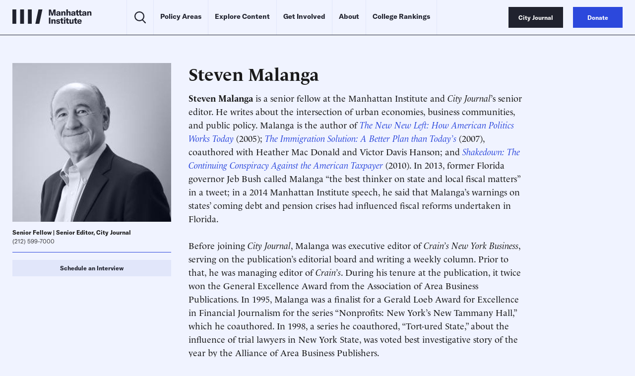

--- FILE ---
content_type: text/html
request_url: https://manhattan.institute/person/steven-malanga
body_size: 28720
content:
<!DOCTYPE html>
<html lang="en">
  <head>
    <meta charset="UTF-8" />
    <meta name="viewport" content="width=device-width, initial-scale=1.0">
    <meta http-equiv="X-UA-Compatible" content="ie=edge">
    <meta name='robots' content='index, follow, max-image-preview:large, max-snippet:-1, max-video-preview:-1' />
	<style>img:is([sizes="auto" i], [sizes^="auto," i]) { contain-intrinsic-size: 3000px 1500px }</style>
	
	<!-- This site is optimized with the Yoast SEO Premium plugin v23.9 (Yoast SEO v26.2) - https://yoast.com/wordpress/plugins/seo/ -->
	<title>Steven Malanga | Urban Policy Expert at the Manhattan Institute and City Journal</title>
	<meta name="description" content="Steven Malanga is the George M. Yeager Fellow at MI. He writes about the intersection of urban economies, business communities, and public policy. Steven is also a contributing editor at City Journal." />
	<link rel="canonical" href="https://manhattan.institute/person/steven-malanga" />
	<link rel="next" href="https://manhattan.institute/person/steven-malanga/page/2/" />
	<meta property="og:locale" content="en_US" />
	<meta property="og:type" content="article" />
	<meta property="og:title" content="Steven Malanga | Manhattan Institute" />
	<meta property="og:description" content="Steven Malanga is the George M. Yeager Fellow at MI. He writes about the intersection of urban economies, business communities, and public policy. Steven is also a contributing editor at City Journal." />
	<meta property="og:url" content="https://manhattan.institute/person/steven-malanga" />
	<meta property="og:site_name" content="Manhattan Institute" />
	<meta property="og:image" content="https://media4.manhattan-institute.org/wp-content/uploads/mi-blue-social-card-default.jpg" />
	<meta property="og:image:width" content="1280" />
	<meta property="og:image:height" content="640" />
	<meta property="og:image:type" content="image/jpeg" />
	<meta name="twitter:card" content="summary_large_image" />
	<meta name="twitter:title" content="Steven Malanga | Manhattan Institute" />
	<meta name="twitter:image" content="https://media4.manhattan-institute.org/wp-content/uploads/mi-blue-social-card-default.jpg" />
	<meta name="twitter:site" content="@ManhattanInst" />
	<script type="application/ld+json" class="yoast-schema-graph">{"@context":"https://schema.org","@graph":[{"@type":"CollectionPage","@id":"https://manhattan.institute/person/steven-malanga/","url":"https://manhattan.institute/person/steven-malanga/","name":"Steven Malanga | Urban Policy Expert at the Manhattan Institute and City Journal","isPartOf":{"@id":"https://manhattan.institute/#website"},"primaryImageOfPage":{"@id":"https://manhattan.institute/person/steven-malanga/#primaryimage"},"image":{"@id":"https://manhattan.institute/person/steven-malanga/#primaryimage"},"thumbnailUrl":"","description":"Steven Malanga is the George M. Yeager Fellow at MI. He writes about the intersection of urban economies, business communities, and public policy. Steven is also a contributing editor at City Journal.","breadcrumb":{"@id":"https://manhattan.institute/person/steven-malanga/#breadcrumb"},"inLanguage":"en-US"},{"@type":"ImageObject","inLanguage":"en-US","@id":"https://manhattan.institute/person/steven-malanga/#primaryimage","url":"","contentUrl":""},{"@type":"BreadcrumbList","@id":"https://manhattan.institute/person/steven-malanga/#breadcrumb","itemListElement":[{"@type":"ListItem","position":1,"name":"Home","item":"https://manhattan.institute/"},{"@type":"ListItem","position":2,"name":"Steven Malanga"}]},{"@type":"WebSite","@id":"https://manhattan.institute/#website","url":"https://manhattan.institute/","name":"Manhattan Institute","description":"The Manhattan Institute works to keep America and its great cities prosperous, safe, and free.","publisher":{"@id":"https://manhattan.institute/#organization"},"potentialAction":[{"@type":"SearchAction","target":{"@type":"EntryPoint","urlTemplate":"https://manhattan.institute/?s={search_term_string}"},"query-input":{"@type":"PropertyValueSpecification","valueRequired":true,"valueName":"search_term_string"}}],"inLanguage":"en-US"},{"@type":"Organization","@id":"https://manhattan.institute/#organization","name":"Manhattan Institute","url":"https://manhattan.institute/","logo":{"@type":"ImageObject","inLanguage":"en-US","@id":"https://manhattan.institute/#/schema/logo/image/","url":"","contentUrl":"","caption":"Manhattan Institute"},"image":{"@id":"https://manhattan.institute/#/schema/logo/image/"},"sameAs":["https://www.facebook.com/ManhattanInst","https://x.com/ManhattanInst","https://www.linkedin.com/company/manhattan-institute/","https://www.youtube.com/ManhattanInst","https://www.instagram.com/manhattaninstitute/"],"telephone":"212-599-700","legalName":"Manhattan Institute For Policy Research Inc","foundingDate":"1978-01-01","taxID":"13-2912529"},{"@type":"Person","@id":"https://manhattan.institute#/schema/Person/46055","name":"Steven Malanga","url":"https://manhattan.institute/person/steven-malanga/","image":"https://media4.manhattan-institute.org/wp-content/uploads/steven-malanga-2023-web-scholars-768x768.jpg"}]}</script>
	<!-- / Yoast SEO Premium plugin. -->


<link rel="alternate" type="application/rss+xml" title="Manhattan Institute &raquo; Steven Malanga Person Feed" href="https://manhattan.institute/person/steven-malanga/feed/" />
<link rel='stylesheet' id='wp-block-library-css' href='https://manhattan.institute/wp-includes/css/dist/block-library/style.min.css?ver=6.8.1' type='text/css' media='all' />
<style id='classic-theme-styles-inline-css' type='text/css'>
/*! This file is auto-generated */
.wp-block-button__link{color:#fff;background-color:#32373c;border-radius:9999px;box-shadow:none;text-decoration:none;padding:calc(.667em + 2px) calc(1.333em + 2px);font-size:1.125em}.wp-block-file__button{background:#32373c;color:#fff;text-decoration:none}
</style>
<style id='global-styles-inline-css' type='text/css'>
:root{--wp--preset--aspect-ratio--square: 1;--wp--preset--aspect-ratio--4-3: 4/3;--wp--preset--aspect-ratio--3-4: 3/4;--wp--preset--aspect-ratio--3-2: 3/2;--wp--preset--aspect-ratio--2-3: 2/3;--wp--preset--aspect-ratio--16-9: 16/9;--wp--preset--aspect-ratio--9-16: 9/16;--wp--preset--color--black: #000000;--wp--preset--color--cyan-bluish-gray: #abb8c3;--wp--preset--color--white: #ffffff;--wp--preset--color--pale-pink: #f78da7;--wp--preset--color--vivid-red: #cf2e2e;--wp--preset--color--luminous-vivid-orange: #ff6900;--wp--preset--color--luminous-vivid-amber: #fcb900;--wp--preset--color--light-green-cyan: #7bdcb5;--wp--preset--color--vivid-green-cyan: #00d084;--wp--preset--color--pale-cyan-blue: #8ed1fc;--wp--preset--color--vivid-cyan-blue: #0693e3;--wp--preset--color--vivid-purple: #9b51e0;--wp--preset--gradient--vivid-cyan-blue-to-vivid-purple: linear-gradient(135deg,rgba(6,147,227,1) 0%,rgb(155,81,224) 100%);--wp--preset--gradient--light-green-cyan-to-vivid-green-cyan: linear-gradient(135deg,rgb(122,220,180) 0%,rgb(0,208,130) 100%);--wp--preset--gradient--luminous-vivid-amber-to-luminous-vivid-orange: linear-gradient(135deg,rgba(252,185,0,1) 0%,rgba(255,105,0,1) 100%);--wp--preset--gradient--luminous-vivid-orange-to-vivid-red: linear-gradient(135deg,rgba(255,105,0,1) 0%,rgb(207,46,46) 100%);--wp--preset--gradient--very-light-gray-to-cyan-bluish-gray: linear-gradient(135deg,rgb(238,238,238) 0%,rgb(169,184,195) 100%);--wp--preset--gradient--cool-to-warm-spectrum: linear-gradient(135deg,rgb(74,234,220) 0%,rgb(151,120,209) 20%,rgb(207,42,186) 40%,rgb(238,44,130) 60%,rgb(251,105,98) 80%,rgb(254,248,76) 100%);--wp--preset--gradient--blush-light-purple: linear-gradient(135deg,rgb(255,206,236) 0%,rgb(152,150,240) 100%);--wp--preset--gradient--blush-bordeaux: linear-gradient(135deg,rgb(254,205,165) 0%,rgb(254,45,45) 50%,rgb(107,0,62) 100%);--wp--preset--gradient--luminous-dusk: linear-gradient(135deg,rgb(255,203,112) 0%,rgb(199,81,192) 50%,rgb(65,88,208) 100%);--wp--preset--gradient--pale-ocean: linear-gradient(135deg,rgb(255,245,203) 0%,rgb(182,227,212) 50%,rgb(51,167,181) 100%);--wp--preset--gradient--electric-grass: linear-gradient(135deg,rgb(202,248,128) 0%,rgb(113,206,126) 100%);--wp--preset--gradient--midnight: linear-gradient(135deg,rgb(2,3,129) 0%,rgb(40,116,252) 100%);--wp--preset--font-size--small: 13px;--wp--preset--font-size--medium: 20px;--wp--preset--font-size--large: 36px;--wp--preset--font-size--x-large: 42px;--wp--preset--spacing--20: 0.44rem;--wp--preset--spacing--30: 0.67rem;--wp--preset--spacing--40: 1rem;--wp--preset--spacing--50: 1.5rem;--wp--preset--spacing--60: 2.25rem;--wp--preset--spacing--70: 3.38rem;--wp--preset--spacing--80: 5.06rem;--wp--preset--shadow--natural: 6px 6px 9px rgba(0, 0, 0, 0.2);--wp--preset--shadow--deep: 12px 12px 50px rgba(0, 0, 0, 0.4);--wp--preset--shadow--sharp: 6px 6px 0px rgba(0, 0, 0, 0.2);--wp--preset--shadow--outlined: 6px 6px 0px -3px rgba(255, 255, 255, 1), 6px 6px rgba(0, 0, 0, 1);--wp--preset--shadow--crisp: 6px 6px 0px rgba(0, 0, 0, 1);}:where(.is-layout-flex){gap: 0.5em;}:where(.is-layout-grid){gap: 0.5em;}body .is-layout-flex{display: flex;}.is-layout-flex{flex-wrap: wrap;align-items: center;}.is-layout-flex > :is(*, div){margin: 0;}body .is-layout-grid{display: grid;}.is-layout-grid > :is(*, div){margin: 0;}:where(.wp-block-columns.is-layout-flex){gap: 2em;}:where(.wp-block-columns.is-layout-grid){gap: 2em;}:where(.wp-block-post-template.is-layout-flex){gap: 1.25em;}:where(.wp-block-post-template.is-layout-grid){gap: 1.25em;}.has-black-color{color: var(--wp--preset--color--black) !important;}.has-cyan-bluish-gray-color{color: var(--wp--preset--color--cyan-bluish-gray) !important;}.has-white-color{color: var(--wp--preset--color--white) !important;}.has-pale-pink-color{color: var(--wp--preset--color--pale-pink) !important;}.has-vivid-red-color{color: var(--wp--preset--color--vivid-red) !important;}.has-luminous-vivid-orange-color{color: var(--wp--preset--color--luminous-vivid-orange) !important;}.has-luminous-vivid-amber-color{color: var(--wp--preset--color--luminous-vivid-amber) !important;}.has-light-green-cyan-color{color: var(--wp--preset--color--light-green-cyan) !important;}.has-vivid-green-cyan-color{color: var(--wp--preset--color--vivid-green-cyan) !important;}.has-pale-cyan-blue-color{color: var(--wp--preset--color--pale-cyan-blue) !important;}.has-vivid-cyan-blue-color{color: var(--wp--preset--color--vivid-cyan-blue) !important;}.has-vivid-purple-color{color: var(--wp--preset--color--vivid-purple) !important;}.has-black-background-color{background-color: var(--wp--preset--color--black) !important;}.has-cyan-bluish-gray-background-color{background-color: var(--wp--preset--color--cyan-bluish-gray) !important;}.has-white-background-color{background-color: var(--wp--preset--color--white) !important;}.has-pale-pink-background-color{background-color: var(--wp--preset--color--pale-pink) !important;}.has-vivid-red-background-color{background-color: var(--wp--preset--color--vivid-red) !important;}.has-luminous-vivid-orange-background-color{background-color: var(--wp--preset--color--luminous-vivid-orange) !important;}.has-luminous-vivid-amber-background-color{background-color: var(--wp--preset--color--luminous-vivid-amber) !important;}.has-light-green-cyan-background-color{background-color: var(--wp--preset--color--light-green-cyan) !important;}.has-vivid-green-cyan-background-color{background-color: var(--wp--preset--color--vivid-green-cyan) !important;}.has-pale-cyan-blue-background-color{background-color: var(--wp--preset--color--pale-cyan-blue) !important;}.has-vivid-cyan-blue-background-color{background-color: var(--wp--preset--color--vivid-cyan-blue) !important;}.has-vivid-purple-background-color{background-color: var(--wp--preset--color--vivid-purple) !important;}.has-black-border-color{border-color: var(--wp--preset--color--black) !important;}.has-cyan-bluish-gray-border-color{border-color: var(--wp--preset--color--cyan-bluish-gray) !important;}.has-white-border-color{border-color: var(--wp--preset--color--white) !important;}.has-pale-pink-border-color{border-color: var(--wp--preset--color--pale-pink) !important;}.has-vivid-red-border-color{border-color: var(--wp--preset--color--vivid-red) !important;}.has-luminous-vivid-orange-border-color{border-color: var(--wp--preset--color--luminous-vivid-orange) !important;}.has-luminous-vivid-amber-border-color{border-color: var(--wp--preset--color--luminous-vivid-amber) !important;}.has-light-green-cyan-border-color{border-color: var(--wp--preset--color--light-green-cyan) !important;}.has-vivid-green-cyan-border-color{border-color: var(--wp--preset--color--vivid-green-cyan) !important;}.has-pale-cyan-blue-border-color{border-color: var(--wp--preset--color--pale-cyan-blue) !important;}.has-vivid-cyan-blue-border-color{border-color: var(--wp--preset--color--vivid-cyan-blue) !important;}.has-vivid-purple-border-color{border-color: var(--wp--preset--color--vivid-purple) !important;}.has-vivid-cyan-blue-to-vivid-purple-gradient-background{background: var(--wp--preset--gradient--vivid-cyan-blue-to-vivid-purple) !important;}.has-light-green-cyan-to-vivid-green-cyan-gradient-background{background: var(--wp--preset--gradient--light-green-cyan-to-vivid-green-cyan) !important;}.has-luminous-vivid-amber-to-luminous-vivid-orange-gradient-background{background: var(--wp--preset--gradient--luminous-vivid-amber-to-luminous-vivid-orange) !important;}.has-luminous-vivid-orange-to-vivid-red-gradient-background{background: var(--wp--preset--gradient--luminous-vivid-orange-to-vivid-red) !important;}.has-very-light-gray-to-cyan-bluish-gray-gradient-background{background: var(--wp--preset--gradient--very-light-gray-to-cyan-bluish-gray) !important;}.has-cool-to-warm-spectrum-gradient-background{background: var(--wp--preset--gradient--cool-to-warm-spectrum) !important;}.has-blush-light-purple-gradient-background{background: var(--wp--preset--gradient--blush-light-purple) !important;}.has-blush-bordeaux-gradient-background{background: var(--wp--preset--gradient--blush-bordeaux) !important;}.has-luminous-dusk-gradient-background{background: var(--wp--preset--gradient--luminous-dusk) !important;}.has-pale-ocean-gradient-background{background: var(--wp--preset--gradient--pale-ocean) !important;}.has-electric-grass-gradient-background{background: var(--wp--preset--gradient--electric-grass) !important;}.has-midnight-gradient-background{background: var(--wp--preset--gradient--midnight) !important;}.has-small-font-size{font-size: var(--wp--preset--font-size--small) !important;}.has-medium-font-size{font-size: var(--wp--preset--font-size--medium) !important;}.has-large-font-size{font-size: var(--wp--preset--font-size--large) !important;}.has-x-large-font-size{font-size: var(--wp--preset--font-size--x-large) !important;}
:where(.wp-block-post-template.is-layout-flex){gap: 1.25em;}:where(.wp-block-post-template.is-layout-grid){gap: 1.25em;}
:where(.wp-block-columns.is-layout-flex){gap: 2em;}:where(.wp-block-columns.is-layout-grid){gap: 2em;}
:root :where(.wp-block-pullquote){font-size: 1.5em;line-height: 1.6;}
</style>
<link rel='stylesheet' id='ttd_topics_public_css-css' href='https://manhattan.institute/wp-content/plugins/ttd-topics/public/css/ttd-topics-public.css?ver=3.5.12' type='text/css' media='all' />
<link rel='stylesheet' id='style-css' href='https://manhattan.institute/wp-content/themes/mi-theme/style.css?ver=29941054' type='text/css' media='all' />
<link rel='stylesheet' id='daterangepicker-css' href='https://manhattan.institute/wp-content/themes/mi-theme/uneets/src/css/daterangepicker.css?ver=6.8.1' type='text/css' media='all' />
<link rel='stylesheet' id='custom-style-css' href='https://manhattan.institute/wp-content/themes/mi-theme/custom-css.css?ver=29941054' type='text/css' media='all' />
<script>
        window.wp_variables = {
          template_directory_uri: "https://manhattan.institute/wp-content/themes/mi-theme"
        }
      </script><script type="text/javascript" src="https://manhattan.institute/wp-includes/js/jquery/jquery.min.js?ver=3.7.1" id="jquery-core-js"></script>
<script type="text/javascript" src="https://manhattan.institute/wp-includes/js/jquery/jquery-migrate.min.js?ver=3.4.1" id="jquery-migrate-js"></script>
<script src="https://manhattan.institute/wp-content/plugins/ttd-topics/public/js/ttd-post.js?ver=3.5.12" type="module"></script><link rel="https://api.w.org/" href="https://manhattan.institute/wp-json/" /><link rel="alternate" title="JSON" type="application/json" href="https://manhattan.institute/wp-json/wp/v2/person/46055" /><link rel="EditURI" type="application/rsd+xml" title="RSD" href="https://manhattan.institute/xmlrpc.php?rsd" />
<meta name="generator" content="WordPress 6.8.1" />
<script>
(function() {
  const match = document.cookie.match(/(?:^|; )geo=([^;]*)/);
  const geo = match ? decodeURIComponent(match[1]) : null;

  if (geo === 'CA') {
    const s = document.createElement('script');
    s.src = 'https://cmp.osano.com/xjWujcT8l1/6e79aa43-0816-4acb-ae16-07c4787bbedc/osano.js?variant=three';
    s.dataset.cfasync = 'false';
    const head = document.head;
    head.insertBefore(s, head.firstChild); 
  }
	else{
			const s = document.createElement('script');
			s.src = 'https://cmp.osano.com/xjWujcT8l1/d64542de-1ff7-42d4-a39a-000e3bdc70c1/osano.js?variant=three';
			s.dataset.cfasync = 'false';
			const head = document.head;
			head.insertBefore(s, head.firstChild);
		}
})();
</script>

<!-- Start VWO Async SmartCode -->
<link rel="preconnect" href="https://dev.visualwebsiteoptimizer.com" />
<script type='text/javascript' id='vwoCode'>
window._vwo_code || (function() {
var account_id=1061061,
version=2.1,
settings_tolerance=2000,
hide_element='body',
hide_element_style = 'opacity:0 !important;filter:alpha(opacity=0) !important;background:none !important;transition:none !important;',
/* DO NOT EDIT BELOW THIS LINE */
f=false,w=window,d=document,v=d.querySelector('#vwoCode'),cK='_vwo_'+account_id+'_settings',cc={};try{var c=JSON.parse(localStorage.getItem('_vwo_'+account_id+'_config'));cc=c&&typeof c==='object'?c:{}}catch(e){}var stT=cc.stT==='session'?w.sessionStorage:w.localStorage;code={nonce:v&&v.nonce,use_existing_jquery:function(){return typeof use_existing_jquery!=='undefined'?use_existing_jquery:undefined},library_tolerance:function(){return typeof library_tolerance!=='undefined'?library_tolerance:undefined},settings_tolerance:function(){return cc.sT||settings_tolerance},hide_element_style:function(){return'{'+(cc.hES||hide_element_style)+'}'},hide_element:function(){if(performance.getEntriesByName('first-contentful-paint')[0]){return''}return typeof cc.hE==='string'?cc.hE:hide_element},getVersion:function(){return version},finish:function(e){if(!f){f=true;var t=d.getElementById('_vis_opt_path_hides');if(t)t.parentNode.removeChild(t);if(e)(new Image).src='https://dev.visualwebsiteoptimizer.com/ee.gif?a='+account_id+e}},finished:function(){return f},addScript:function(e){var t=d.createElement('script');t.type='text/javascript';if(e.src){t.src=e.src}else{t.text=e.text}v&&t.setAttribute('nonce',v.nonce);d.getElementsByTagName('head')[0].appendChild(t)},load:function(e,t){var n=this.getSettings(),i=d.createElement('script'),r=this;t=t||{};if(n){i.textContent=n;d.getElementsByTagName('head')[0].appendChild(i);if(!w.VWO||VWO.caE){stT.removeItem(cK);r.load(e)}}else{var o=new XMLHttpRequest;o.open('GET',e,true);o.withCredentials=!t.dSC;o.responseType=t.responseType||'text';o.onload=function(){if(t.onloadCb){return t.onloadCb(o,e)}if(o.status===200||o.status===304){_vwo_code.addScript({text:o.responseText})}else{_vwo_code.finish('&e=loading_failure:'+e)}};o.onerror=function(){if(t.onerrorCb){return t.onerrorCb(e)}_vwo_code.finish('&e=loading_failure:'+e)};o.send()}},getSettings:function(){try{var e=stT.getItem(cK);if(!e){return}e=JSON.parse(e);if(Date.now()>e.e){stT.removeItem(cK);return}return e.s}catch(e){return}},init:function(){if(d.URL.indexOf('__vwo_disable__')>-1)return;var e=this.settings_tolerance();w._vwo_settings_timer=setTimeout(function(){_vwo_code.finish();stT.removeItem(cK)},e);var t;if(this.hide_element()!=='body'){t=d.createElement('style');var n=this.hide_element(),i=n?n+this.hide_element_style():'',r=d.getElementsByTagName('head')[0];t.setAttribute('id','_vis_opt_path_hides');v&&t.setAttribute('nonce',v.nonce);t.setAttribute('type','text/css');if(t.styleSheet)t.styleSheet.cssText=i;else t.appendChild(d.createTextNode(i));r.appendChild(t)}else{t=d.getElementsByTagName('head')[0];var i=d.createElement('div');i.style.cssText='z-index: 2147483647 !important;position: fixed !important;left: 0 !important;top: 0 !important;width: 100% !important;height: 100% !important;background: white !important;display: block !important;';i.setAttribute('id','_vis_opt_path_hides');i.classList.add('_vis_hide_layer');t.parentNode.insertBefore(i,t.nextSibling)}var o=window._vis_opt_url||d.URL,s='https://dev.visualwebsiteoptimizer.com/j.php?a='+account_id+'&u='+encodeURIComponent(o)+'&vn='+version;if(w.location.search.indexOf('_vwo_xhr')!==-1){this.addScript({src:s})}else{this.load(s+'&x=true')}}};w._vwo_code=code;code.init();})();
</script>
<!-- End VWO Async SmartCode -->
<!-- Google Tag Manager -->
	<script>(function(w,d,s,l,i){w[l]=w[l]||[];w[l].push({'gtm.start':
		new Date().getTime(),event:'gtm.js'});var f=d.getElementsByTagName(s)[0],
                j=d.createElement(s),dl=l!='dataLayer'?'&l='+l:'';j.async=true;j.src=
                'https://www.googletagmanager.com/gtm.js?id='+i+dl;f.parentNode.insertBefore(j,f);
            })(window,document,'script','dataLayer','GTM-MKFSQGN');</script>
<!-- End Google Tag Manager -->
<script type='text/javascript' src='https://platform-api.sharethis.com/js/sharethis.js#property=6478915aa660b80019d55f13&product=sop' async='async'></script>
<!-- Fundraise Up: the new standard for online giving -->
<script>(function(w,d,s,n,a){if(!w[n]){var l='call,catch,on,once,set,then,track'
  .split(','),i,o=function(n){return'function'==typeof n?o.l.push([arguments])&&o
  :function(){return o.l.push([n,arguments])&&o}},t=d.getElementsByTagName(s)[0],
  j=d.createElement(s);j.async=!0;j.src='https://cdn.fundraiseup.com/widget/'+a+'';
  t.parentNode.insertBefore(j,t);o.s=Date.now();o.v=4;o.h=w.location.href;o.l=[];
  for(i=0;i<7;i++)o[l[i]]=o(l[i]);w[n]=o}
  })(window,document,'script','FundraiseUp','APMGQCXY');</script>
<!-- End Fundraise Up -->
<link rel="icon" href="https://media4.manhattan-institute.org/wp-content/uploads/MI-150x150.png" sizes="32x32" />
<link rel="icon" href="https://media4.manhattan-institute.org/wp-content/uploads/MI.png" sizes="192x192" />
<link rel="apple-touch-icon" href="https://media4.manhattan-institute.org/wp-content/uploads/MI.png" />
<meta name="msapplication-TileImage" content="https://media4.manhattan-institute.org/wp-content/uploads/MI.png" />
    <script>
      
      window.integrator = {
        preview_endpoint_base_url: 'https://search.manhattan.institute/api/mi/preview',
        event_endpoint_base_url: 'https://search.manhattan.institute/api/mi/event'
      };
      window.search = {"mi":{"endpoint_base_url":"https://search.manhattan.institute/api/mi/search"},"cj":{"endpoint_base_url":"https://search.manhattan.institute/api/cj/search"},"tass":{"endpoint_base_url":"https://search.manhattan.institute/api/tass/search"},"":{"endpoint_base_url":null},"pm":{"endpoint_base_url":null}};
      window.sites = {"mi":{"url":"https://manhattan.institute"},"cj":{"url":"https://www.city-journal.org"},"tass":{"url":"https://www.adamsmithsociety.com"},"":{"url":"https://manhattan.institute/presidents-update-2024"},"pm":{"url":"https://www.proxymonitor.org"}};
      window.site = 'mi';
    </script>
  </head>

  <body class="u_body archive tax-person term-steven-malanga term-46055 wp-theme-mi-theme">
    <!-- Google Tag Manager (noscript) -->
	<noscript><iframe src="https://www.googletagmanager.com/ns.html?id=GTM-MKFSQGN"
	 height="0" width="0" style="display:none;visibility:hidden"></iframe></noscript>
<!-- End Google Tag Manager (noscript) -->



    <div class="u_header">
  <div class="wrapper">
    <div class="logo">
      <a href="https://manhattan.institute">
        <svg viewBox="0 0 163 30" fill="none" xmlns="http://www.w3.org/2000/svg">
<path d="M7.94824 0.00593185H0.000488281V29.9226H7.94824V0.00593185Z" fill="currentColor"/>
<path d="M23.8437 0.00593185H15.896V29.9226H23.8437V0.00593185Z" fill="currentColor"/>
<path d="M39.7383 0.00585938H31.7905V29.9225H39.7383V0.00585938Z" fill="currentColor"/>
<path d="M61.6052 0.0107422L55.2587 29.9231H47.1187L53.4651 0.0107422H61.6052Z" fill="currentColor"/>
<path d="M74.9727 13.0303H77.5607V4.33145C77.5607 3.82821 77.5248 3.34294 77.4889 2.9116H77.5428C77.5787 3.25308 77.6866 3.79226 77.8124 4.13375L80.4903 13.0303H83.0424L85.6126 4.13375C85.7204 3.79226 85.8462 3.25308 85.8822 2.89362H85.9361C85.8822 3.37889 85.8642 3.84618 85.8642 4.33145V13.0303H88.632V0.269592H84.4084L82.1618 8.05182C81.9821 8.68087 81.8922 9.18411 81.8383 9.63343H81.8023C81.7484 9.18411 81.6765 8.69884 81.4968 8.08777L79.1423 0.269592H74.9727V13.0303Z" fill="currentColor"/>
<path d="M92.9851 13.246C94.3869 13.246 95.5372 12.6169 95.9865 11.6104C96.0045 12.1137 96.0404 12.5989 96.1303 13.0303H98.9341C98.7723 12.4731 98.6824 11.5925 98.6824 10.5321V7.54858C98.6824 4.9605 97.3884 3.82821 94.4948 3.82821C91.9426 3.82821 90.3251 5.01442 90.1813 7.0094H93.039C93.0929 6.1467 93.5961 5.67941 94.4768 5.67941C95.3755 5.67941 95.8068 6.12873 95.8068 7.15318V7.45872L93.6321 7.76426C92.2662 7.94398 91.4035 8.23155 90.8104 8.64492C90.1993 9.07627 89.8937 9.74127 89.8937 10.586C89.8937 12.1856 91.1339 13.246 92.9851 13.246ZM94.0634 11.4127C93.3086 11.4127 92.8053 10.9994 92.8053 10.3703C92.8053 9.70532 93.2906 9.32789 94.351 9.13019L95.8967 8.87857V9.59748C95.8967 10.6759 95.1598 11.4127 94.0634 11.4127Z" fill="currentColor"/>
<path d="M100.394 13.0303H103.288V8.17763C103.288 6.79372 103.845 6.02089 104.851 6.02089C105.768 6.02089 106.199 6.614 106.199 7.85412V13.0303H109.075V7.45872C109.075 5.06833 108.087 3.82821 106.146 3.82821C104.78 3.82821 103.791 4.45726 103.162 5.76927V4.04388H100.394V13.0303Z" fill="currentColor"/>
<path d="M110.897 13.0303H113.791V8.1956C113.791 6.79372 114.348 6.02089 115.372 6.02089C116.253 6.02089 116.702 6.59602 116.702 7.72831V13.0303H119.578V7.44075C119.578 5.05036 118.589 3.82821 116.648 3.82821C115.3 3.82821 114.348 4.42131 113.791 5.64346V0H110.897V13.0303Z" fill="currentColor"/>
<path d="M123.662 13.246C125.064 13.246 126.215 12.6169 126.664 11.6104C126.682 12.1137 126.718 12.5989 126.808 13.0303H129.611C129.45 12.4731 129.36 11.5925 129.36 10.5321V7.54858C129.36 4.9605 128.066 3.82821 125.172 3.82821C122.62 3.82821 121.002 5.01442 120.859 7.0094H123.716C123.77 6.1467 124.273 5.67941 125.154 5.67941C126.053 5.67941 126.484 6.12873 126.484 7.15318V7.45872L124.309 7.76426C122.944 7.94398 122.081 8.23155 121.488 8.64492C120.877 9.07627 120.571 9.74127 120.571 10.586C120.571 12.1856 121.811 13.246 123.662 13.246ZM124.741 11.4127C123.986 11.4127 123.483 10.9994 123.483 10.3703C123.483 9.70532 123.968 9.32789 125.028 9.13019L126.574 8.87857V9.59748C126.574 10.6759 125.837 11.4127 124.741 11.4127Z" fill="currentColor"/>
<path d="M129.957 5.96698H131.521V10.1367C131.521 12.1137 132.509 13.192 134.9 13.192C135.421 13.192 135.87 13.1381 136.535 13.0123V10.7298C136.266 10.7837 136.05 10.8196 135.709 10.8196C134.846 10.8196 134.397 10.3523 134.397 9.4537V5.96698H136.535V4.04388H134.397V0.772831L131.521 1.88715V4.04388H129.957V5.96698Z" fill="currentColor"/>
<path d="M136.005 5.96698H137.568V10.1367C137.568 12.1137 138.557 13.192 140.947 13.192C141.469 13.192 141.918 13.1381 142.583 13.0123V10.7298C142.313 10.7837 142.098 10.8196 141.756 10.8196C140.893 10.8196 140.444 10.3523 140.444 9.4537V5.96698H142.583V4.04388H140.444V0.772831L137.568 1.88715V4.04388H136.005V5.96698Z" fill="currentColor"/>
<path d="M146.148 13.246C147.55 13.246 148.7 12.6169 149.15 11.6104C149.168 12.1137 149.203 12.5989 149.293 13.0303H152.097C151.935 12.4731 151.845 11.5925 151.845 10.5321V7.54858C151.845 4.9605 150.551 3.82821 147.658 3.82821C145.106 3.82821 143.488 5.01442 143.344 7.0094H146.202C146.256 6.1467 146.759 5.67941 147.64 5.67941C148.538 5.67941 148.97 6.12873 148.97 7.15318V7.45872L146.795 7.76426C145.429 7.94398 144.566 8.23155 143.973 8.64492C143.362 9.07627 143.057 9.74127 143.057 10.586C143.057 12.1856 144.297 13.246 146.148 13.246ZM147.226 11.4127C146.472 11.4127 145.968 10.9994 145.968 10.3703C145.968 9.70532 146.454 9.32789 147.514 9.13019L149.06 8.87857V9.59748C149.06 10.6759 148.323 11.4127 147.226 11.4127Z" fill="currentColor"/>
<path d="M153.557 13.0303H156.451V8.17763C156.451 6.79372 157.008 6.02089 158.014 6.02089C158.931 6.02089 159.362 6.614 159.362 7.85412V13.0303H162.238V7.45872C162.238 5.06833 161.25 3.82821 159.309 3.82821C157.943 3.82821 156.954 4.45726 156.325 5.76927V4.04388H153.557V13.0303Z" fill="currentColor"/>
<path d="M78.0101 29.7843V17.0236H74.9727V29.7843H78.0101Z" fill="currentColor"/>
<path d="M80.0119 29.7843H82.9055V24.9317C82.9055 23.5478 83.4627 22.7749 84.4692 22.7749C85.3858 22.7749 85.8171 23.368 85.8171 24.6082V29.7843H88.6928V24.2128C88.6928 21.8224 87.7043 20.5822 85.7632 20.5822C84.3973 20.5822 83.4088 21.2113 82.7797 22.5233V20.7979H80.0119V29.7843Z" fill="currentColor"/>
<path d="M93.9476 30C96.4818 30 97.9196 28.8318 97.9196 27.0345C97.9196 25.5248 97.1468 24.6082 95.2956 24.3026L93.5162 23.9971C92.8153 23.8713 92.5277 23.6915 92.5277 23.2602C92.5277 22.757 92.9411 22.5053 93.7858 22.5053C94.9181 22.5053 95.8168 22.8828 96.5177 23.5837L98.0095 22.2537C97.2726 21.1933 95.7449 20.5822 93.9476 20.5822C91.4853 20.5822 89.9936 21.7145 89.9936 23.4219C89.9936 24.9496 90.9282 25.8663 92.7794 26.1718L94.1812 26.4234C95.1697 26.5672 95.4573 26.7469 95.4573 27.2322C95.4573 27.7175 94.99 28.041 94.0015 28.041C92.7614 28.041 91.8088 27.5737 91.1618 26.693L89.5083 27.9152C90.353 29.2811 91.9886 30 93.9476 30Z" fill="currentColor"/>
<path d="M98.1615 22.721H99.7252V26.8907C99.7252 28.8677 100.714 29.9461 103.104 29.9461C103.625 29.9461 104.075 29.8922 104.74 29.7664V27.4838C104.47 27.5377 104.254 27.5737 103.913 27.5737C103.05 27.5737 102.601 27.1064 102.601 26.2077V22.721H104.74V20.7979H102.601V17.5269L99.7252 18.6412V20.7979H98.1615V22.721Z" fill="currentColor"/>
<path d="M105.809 19.5039H108.81V16.8798H105.809V19.5039ZM105.863 29.7843H108.756V20.7979H105.863V29.7843Z" fill="currentColor"/>
<path d="M109.51 22.721H111.073V26.8907C111.073 28.8677 112.062 29.9461 114.452 29.9461C114.973 29.9461 115.423 29.8922 116.088 29.7664V27.4838C115.818 27.5377 115.602 27.5737 115.261 27.5737C114.398 27.5737 113.949 27.1064 113.949 26.2077V22.721H116.088V20.7979H113.949V17.5269L111.073 18.6412V20.7979H109.51V22.721Z" fill="currentColor"/>
<path d="M120.086 30C121.398 30 122.459 29.2811 122.89 28.1488V29.7843H125.64V20.7979H122.746V25.9381C122.746 27.0704 122.171 27.8073 121.237 27.8073C120.392 27.8073 119.943 27.2322 119.943 26.1179V20.7979H117.067V26.6211C117.067 28.7239 117.966 30 120.086 30Z" fill="currentColor"/>
<path d="M126.387 22.721H127.95V26.8907C127.95 28.8677 128.939 29.9461 131.329 29.9461C131.85 29.9461 132.3 29.8922 132.965 29.7664V27.4838C132.695 27.5377 132.479 27.5737 132.138 27.5737C131.275 27.5737 130.826 27.1064 130.826 26.2077V22.721H132.965V20.7979H130.826V17.5269L127.95 18.6412V20.7979H126.387V22.721Z" fill="currentColor"/>
<path d="M142.285 25.0754C142.285 22.2178 140.704 20.5822 137.882 20.5822C135.078 20.5822 133.317 22.4334 133.317 25.381C133.317 28.2926 135.114 30 138.08 30C139.949 30 141.477 29.1193 142.195 27.6456L140.075 26.675C139.661 27.5018 138.996 27.9331 138.116 27.9331C136.911 27.9331 136.067 27.1603 136.049 25.9381H142.285V25.0754ZM139.5 24.3206H136.049C136.085 23.0445 136.714 22.2897 137.828 22.2897C138.906 22.2897 139.5 22.9726 139.5 24.2487V24.3206Z" fill="currentColor"/>
</svg>
      </a>
    </div>

    <nav class="menu">
      <a href="/search" class="search">
        <svg width="23" height="24" viewBox="0 0 23 24" fill="none" xmlns="http://www.w3.org/2000/svg" class="icon">
  <path d="M22.6892 22.1633L17.2926 16.6335C18.9881 14.8653 20.0315 12.4824 20.0315 9.86939C20.0315 4.43265 15.5527 0 10.0158 0C4.47887 0 -0.0245082 4.43265 0.000100377 9.86939C0.000100377 15.3061 4.47887 19.7388 10.0158 19.7388C12.0854 19.7388 14.0122 19.1143 15.6143 18.0441L21.1143 23.6571C21.3358 23.8776 21.6065 24 21.9018 24C22.1725 24 22.4678 23.902 22.6646 23.7061C23.1076 23.2898 23.1076 22.6041 22.6892 22.1633ZM2.16566 9.86939C2.16566 5.63265 5.68469 2.17959 10.0158 2.17959C14.3469 2.17959 17.8414 5.63265 17.8414 9.86939C17.8414 14.1061 14.3223 17.5592 10.0158 17.5592C5.7093 17.5592 2.16566 14.1061 2.16566 9.86939Z" fill="currentColor" class="icon-fill"/>
</svg>
      </a>

      <ul id="menu-main-menu" class=""><li id="menu-item-203372" class="menu-item menu-item-type-custom menu-item-object-custom menu-item-has-children menu-item-203372"><a href="#">Policy Areas</a>
<ul class="sub-menu">
	<li id="menu-item-203373" class="menu-item menu-item-type-taxonomy menu-item-object-policy menu-item-203373"><a href="https://manhattan.institute/policy/cities">Cities</a></li>
	<li id="menu-item-203374" class="menu-item menu-item-type-taxonomy menu-item-object-policy menu-item-203374"><a href="https://manhattan.institute/policy/culture">Culture</a></li>
	<li id="menu-item-203375" class="menu-item menu-item-type-taxonomy menu-item-object-policy menu-item-203375"><a href="https://manhattan.institute/policy/economics">Economics</a></li>
	<li id="menu-item-203376" class="menu-item menu-item-type-taxonomy menu-item-object-policy menu-item-203376"><a href="https://manhattan.institute/policy/education">Education</a></li>
	<li id="menu-item-203378" class="menu-item menu-item-type-taxonomy menu-item-object-policy menu-item-203378"><a href="https://manhattan.institute/policy/governance">Governance</a></li>
	<li id="menu-item-203379" class="menu-item menu-item-type-taxonomy menu-item-object-policy menu-item-203379"><a href="https://manhattan.institute/policy/health">Health</a></li>
	<li id="menu-item-203380" class="menu-item menu-item-type-taxonomy menu-item-object-policy menu-item-203380"><a href="https://manhattan.institute/policy/public-safety">Public Safety</a></li>
	<li id="menu-item-203377" class="menu-item menu-item-type-taxonomy menu-item-object-policy menu-item-203377"><a href="https://manhattan.institute/policy/tech">Tech</a></li>
</ul>
</li>
<li id="menu-item-203345" class="menu-item menu-item-type-custom menu-item-object-custom menu-item-has-children menu-item-203345"><a href="#">Explore Content</a>
<ul class="sub-menu">
	<li id="menu-item-203346" class="menu-item menu-item-type-post_type menu-item-object-page menu-item-203346"><a href="https://manhattan.institute/articles">Publications</a></li>
	<li id="menu-item-237350" class="menu-item menu-item-type-post_type menu-item-object-page menu-item-237350"><a href="https://manhattan.institute/polls">Polls</a></li>
	<li id="menu-item-203836" class="menu-item menu-item-type-custom menu-item-object-custom menu-item-203836"><a href="/books">Books</a></li>
	<li id="menu-item-203347" class="menu-item menu-item-type-post_type menu-item-object-page menu-item-203347"><a href="https://manhattan.institute/multimedia">Multimedia</a></li>
	<li id="menu-item-203371" class="menu-item menu-item-type-post_type menu-item-object-page menu-item-203371"><a href="https://manhattan.institute/podcasts">Podcasts</a></li>
	<li id="menu-item-203349" class="menu-item menu-item-type-post_type menu-item-object-page menu-item-203349"><a href="https://manhattan.institute/projects">Projects</a></li>
</ul>
</li>
<li id="menu-item-203350" class="menu-item menu-item-type-custom menu-item-object-custom menu-item-has-children menu-item-203350"><a href="#">Get Involved</a>
<ul class="sub-menu">
	<li id="menu-item-203351" class="menu-item menu-item-type-post_type menu-item-object-page menu-item-203351"><a href="https://manhattan.institute/events">Events</a></li>
	<li id="menu-item-203355" class="menu-item menu-item-type-post_type menu-item-object-page menu-item-203355"><a href="https://manhattan.institute/careers">Careers</a></li>
	<li id="menu-item-203352" class="menu-item menu-item-type-post_type menu-item-object-page menu-item-203352"><a href="https://manhattan.institute/subscribe">Subscribe</a></li>
</ul>
</li>
<li id="menu-item-203358" class="menu-item menu-item-type-custom menu-item-object-custom menu-item-has-children menu-item-203358"><a href="#">About</a>
<ul class="sub-menu">
	<li id="menu-item-203768" class="menu-item menu-item-type-post_type menu-item-object-page menu-item-203768"><a href="https://manhattan.institute/about">About MI</a></li>
	<li id="menu-item-203360" class="menu-item menu-item-type-post_type menu-item-object-page menu-item-203360"><a href="https://manhattan.institute/research-integrity">Research Integrity</a></li>
	<li id="menu-item-203361" class="menu-item menu-item-type-post_type menu-item-object-page menu-item-203361"><a href="https://manhattan.institute/press-media">Press &#038; Media</a></li>
	<li id="menu-item-203362" class="menu-item menu-item-type-post_type menu-item-object-page menu-item-203362"><a href="https://manhattan.institute/staff">Staff</a></li>
	<li id="menu-item-203363" class="menu-item menu-item-type-post_type menu-item-object-page menu-item-203363"><a href="https://manhattan.institute/board-of-trustees">Trustees</a></li>
	<li id="menu-item-203364" class="menu-item menu-item-type-post_type menu-item-object-page menu-item-203364"><a href="https://manhattan.institute/scholars">Scholars</a></li>
</ul>
</li>
<li id="menu-item-239390" class="menu-item menu-item-type-custom menu-item-object-custom menu-item-239390"><a href="https://collegerankings.city-journal.org">College Rankings</a></li>
</ul>    </nav>

    <div class="actions">
      
<a  class="m_button style-dark"
        href="https://www.city-journal.org"
          target="_blank"
        >
  <span class="button-wrapper">
              <span class="button-title">City Journal</span>
      </span>
</a>

      
<a  class="m_button style-primary"
        href="/donate"
        >
  <span class="button-wrapper">
              <span class="button-title">Donate</span>
      </span>
</a>
    </div>

    <button id="mobile-menu-trigger" class="mobile-menu-toggler js-mobile-menu-toggler" aria-haspopup="true" aria-controls="mobile-menu">
      <div aria-hidden="true"></div>
      <div aria-hidden="true"></div>
      <div aria-hidden="true"></div>
    </button>
  </div>

  <div role="menu" class="mobile-menu js-mobile-menu" aria-labelledby="mobile-menu-trigger">
    <nav>
      <a href="/search" class="search">Search</a>
      <ul id="menu-main-menu-1" class=""><li class="menu-item menu-item-type-custom menu-item-object-custom menu-item-has-children menu-item-203372"><a href="#">Policy Areas</a>
<ul class="sub-menu">
	<li class="menu-item menu-item-type-taxonomy menu-item-object-policy menu-item-203373"><a href="https://manhattan.institute/policy/cities">Cities</a></li>
	<li class="menu-item menu-item-type-taxonomy menu-item-object-policy menu-item-203374"><a href="https://manhattan.institute/policy/culture">Culture</a></li>
	<li class="menu-item menu-item-type-taxonomy menu-item-object-policy menu-item-203375"><a href="https://manhattan.institute/policy/economics">Economics</a></li>
	<li class="menu-item menu-item-type-taxonomy menu-item-object-policy menu-item-203376"><a href="https://manhattan.institute/policy/education">Education</a></li>
	<li class="menu-item menu-item-type-taxonomy menu-item-object-policy menu-item-203378"><a href="https://manhattan.institute/policy/governance">Governance</a></li>
	<li class="menu-item menu-item-type-taxonomy menu-item-object-policy menu-item-203379"><a href="https://manhattan.institute/policy/health">Health</a></li>
	<li class="menu-item menu-item-type-taxonomy menu-item-object-policy menu-item-203380"><a href="https://manhattan.institute/policy/public-safety">Public Safety</a></li>
	<li class="menu-item menu-item-type-taxonomy menu-item-object-policy menu-item-203377"><a href="https://manhattan.institute/policy/tech">Tech</a></li>
</ul>
</li>
<li class="menu-item menu-item-type-custom menu-item-object-custom menu-item-has-children menu-item-203345"><a href="#">Explore Content</a>
<ul class="sub-menu">
	<li class="menu-item menu-item-type-post_type menu-item-object-page menu-item-203346"><a href="https://manhattan.institute/articles">Publications</a></li>
	<li class="menu-item menu-item-type-post_type menu-item-object-page menu-item-237350"><a href="https://manhattan.institute/polls">Polls</a></li>
	<li class="menu-item menu-item-type-custom menu-item-object-custom menu-item-203836"><a href="/books">Books</a></li>
	<li class="menu-item menu-item-type-post_type menu-item-object-page menu-item-203347"><a href="https://manhattan.institute/multimedia">Multimedia</a></li>
	<li class="menu-item menu-item-type-post_type menu-item-object-page menu-item-203371"><a href="https://manhattan.institute/podcasts">Podcasts</a></li>
	<li class="menu-item menu-item-type-post_type menu-item-object-page menu-item-203349"><a href="https://manhattan.institute/projects">Projects</a></li>
</ul>
</li>
<li class="menu-item menu-item-type-custom menu-item-object-custom menu-item-has-children menu-item-203350"><a href="#">Get Involved</a>
<ul class="sub-menu">
	<li class="menu-item menu-item-type-post_type menu-item-object-page menu-item-203351"><a href="https://manhattan.institute/events">Events</a></li>
	<li class="menu-item menu-item-type-post_type menu-item-object-page menu-item-203355"><a href="https://manhattan.institute/careers">Careers</a></li>
	<li class="menu-item menu-item-type-post_type menu-item-object-page menu-item-203352"><a href="https://manhattan.institute/subscribe">Subscribe</a></li>
</ul>
</li>
<li class="menu-item menu-item-type-custom menu-item-object-custom menu-item-has-children menu-item-203358"><a href="#">About</a>
<ul class="sub-menu">
	<li class="menu-item menu-item-type-post_type menu-item-object-page menu-item-203768"><a href="https://manhattan.institute/about">About MI</a></li>
	<li class="menu-item menu-item-type-post_type menu-item-object-page menu-item-203360"><a href="https://manhattan.institute/research-integrity">Research Integrity</a></li>
	<li class="menu-item menu-item-type-post_type menu-item-object-page menu-item-203361"><a href="https://manhattan.institute/press-media">Press &#038; Media</a></li>
	<li class="menu-item menu-item-type-post_type menu-item-object-page menu-item-203362"><a href="https://manhattan.institute/staff">Staff</a></li>
	<li class="menu-item menu-item-type-post_type menu-item-object-page menu-item-203363"><a href="https://manhattan.institute/board-of-trustees">Trustees</a></li>
	<li class="menu-item menu-item-type-post_type menu-item-object-page menu-item-203364"><a href="https://manhattan.institute/scholars">Scholars</a></li>
</ul>
</li>
<li class="menu-item menu-item-type-custom menu-item-object-custom menu-item-239390"><a href="https://collegerankings.city-journal.org">College Rankings</a></li>
</ul>      <a href="/donate" class="donate">Donate</a>
    </nav>

    <div class="information">
      <address>
        52 Vanderbilt Avenue<br>
        New York, NY 10017
      </address>

      <div class="contact">
        (212) 599-7000<br>
        <a href="mailto:info@manhattan-institute.org">info@manhattan-institute.org</a>
      </div>
    </div>

    
  <div class="m_social">
    <ul class="list">
              <li class="list-item">
          <a href="https://www.facebook.com/ManhattanInst" target="_blank" class="list-item-link">
            <svg width="26" height="27" viewBox="0 0 26 27" fill="currentColor" xmlns="http://www.w3.org/2000/svg" class="icon">
  <path d="M25.799 13.6788C25.799 6.58408 19.9943 0.779297 12.8995 0.779297C5.80478 0.779297 0 6.58408 0 13.6788C0 20.1286 4.67608 25.4496 10.8033 26.4171V17.3874H7.57847V13.6788H10.8033V10.7764C10.8033 7.55155 12.7383 5.77786 15.6407 5.77786C17.0919 5.77786 18.5431 6.10035 18.5431 6.10035V9.32523H16.9306C15.3182 9.32523 14.8345 10.2927 14.8345 11.2602V13.6788H18.3818L17.7368 17.3874H14.6732V26.5783C21.123 25.6109 25.799 20.1286 25.799 13.6788Z" class="icon-fill"/>
</svg>
          </a>
        </li>
              <li class="list-item">
          <a href="https://twitter.com/ManhattanInst" target="_blank" class="list-item-link">
            <svg width="26" viewBox="0 0 1200 1227" xmlns="http://www.w3.org/2000/svg" class="icon" fill="currentColor">
<path d="M714.163 519.284L1160.89 0H1055.03L667.137 450.887L357.328 0H0L468.492 681.821L0 1226.37H105.866L515.491 750.218L842.672 1226.37H1200L714.137 519.284H714.163ZM569.165 687.828L521.697 619.934L144.011 79.6944H306.615L611.412 515.685L658.88 583.579L1055.08 1150.3H892.476L569.165 687.854V687.828Z" class="icon-fill"/>
</svg>
          </a>
        </li>
              <li class="list-item">
          <a href="https://www.linkedin.com/company/manhattan-institute" target="_blank" class="list-item-link">
            <svg width="26" height="27" viewBox="0 0 26 27" fill="currentColor" xmlns="http://www.w3.org/2000/svg" class="icon">
  <path d="M5.84288 26.5783H0.360569V9.32523H5.84288V26.5783ZM3.10172 6.90657C1.32804 6.90657 0.0380859 5.61662 0.0380859 3.84293C0.0380859 2.06925 1.48928 0.779297 3.10172 0.779297C4.87541 0.779297 6.16536 2.06925 6.16536 3.84293C6.16536 5.61662 4.87541 6.90657 3.10172 6.90657ZM25.8371 26.5783H20.3548V17.2262C20.3548 14.485 19.2261 13.6788 17.6137 13.6788C16.0012 13.6788 14.3888 14.9688 14.3888 17.3874V26.5783H8.90651V9.32523H14.0663V11.7439C14.55 10.6152 16.485 8.8415 19.2261 8.8415C22.2898 8.8415 25.5146 10.6152 25.5146 15.9362V26.5783H25.8371Z" class="icon-fill"/>
</svg>
          </a>
        </li>
              <li class="list-item">
          <a href="https://www.youtube.com/ManhattanInst" target="_blank" class="list-item-link">
            <svg width="26" height="19" viewBox="0 0 26 19" fill="currentColor" xmlns="http://www.w3.org/2000/svg" class="icon">
  <path d="M25.2107 3.38959C24.8882 2.26088 24.082 1.45466 22.9533 1.13217C21.0184 0.648438 12.7949 0.648438 12.7949 0.648438C12.7949 0.648438 4.73273 0.648438 2.63655 1.13217C1.50785 1.45466 0.701612 2.26088 0.379124 3.38959C0.0566357 5.48576 0.0566406 9.6781 0.0566406 9.6781C0.0566406 9.6781 0.0566455 13.8704 0.540378 15.9666C0.862866 17.0953 1.66908 17.9015 2.79778 18.224C4.73271 18.7078 12.9562 18.7078 12.9562 18.7078C12.9562 18.7078 21.0183 18.7078 23.1145 18.224C24.2432 17.9015 25.0495 17.0953 25.372 15.9666C25.8557 13.8704 25.8557 9.6781 25.8557 9.6781C25.8557 9.6781 25.8557 5.48576 25.2107 3.38959ZM10.3762 13.548V5.80825L17.1485 9.6781L10.3762 13.548Z" class="icon-fill"/>
</svg>
          </a>
        </li>
              <li class="list-item">
          <a href="https://instagram.com/manhattaninstitute" target="_blank" class="list-item-link">
            <svg width="27" height="28" viewBox="0 0 27 28" fill="currentColor" xmlns="http://www.w3.org/2000/svg" class="icon">
  <path d="M13.4594 2.71358C17.0068 2.71358 17.4905 2.71358 18.9417 2.71358C20.2317 2.71358 20.8766 3.03607 21.3604 3.19731C22.0054 3.5198 22.4891 3.68105 22.9728 4.16478C23.4566 4.64851 23.779 5.13224 23.9403 5.77722C24.1015 6.26095 24.2628 6.90593 24.424 8.19588C24.424 9.64708 24.424 9.96956 24.424 13.6782C24.424 17.3868 24.424 17.7093 24.424 19.1605C24.424 20.4504 24.1015 21.0954 23.9403 21.5791C23.6178 22.2241 23.4566 22.7078 22.9728 23.1916C22.4891 23.6753 22.0054 23.9978 21.3604 24.159C20.8766 24.3203 20.2317 24.4815 18.9417 24.6428C17.4905 24.6428 17.168 24.6428 13.4594 24.6428C9.75081 24.6428 9.42833 24.6428 7.97713 24.6428C6.68718 24.6428 6.0422 24.3203 5.55847 24.159C4.91349 23.8365 4.42976 23.6753 3.94603 23.1916C3.4623 22.7078 3.13981 22.2241 2.97856 21.5791C2.81732 21.0954 2.65608 20.4504 2.49483 19.1605C2.49483 17.7093 2.49483 17.3868 2.49483 13.6782C2.49483 9.96956 2.49483 9.64708 2.49483 8.19588C2.49483 6.90593 2.81732 6.26095 2.97856 5.77722C3.30105 5.13224 3.4623 4.64851 3.94603 4.16478C4.42976 3.68105 4.91349 3.35856 5.55847 3.19731C6.0422 3.03607 6.68718 2.87483 7.97713 2.71358C9.42833 2.71358 9.91206 2.71358 13.4594 2.71358ZM13.4594 0.294922C9.75081 0.294922 9.42833 0.294922 7.97713 0.294922C6.52593 0.294922 5.55847 0.617411 4.75225 0.939899C3.94603 1.26239 3.13981 1.74612 2.33359 2.55234C1.52737 3.35856 1.20488 4.00354 0.721149 4.971C0.398661 5.77722 0.237416 6.74468 0.0761719 8.19588C0.0761719 9.64708 0.0761719 10.1308 0.0761719 13.6782C0.0761719 17.3868 0.0761719 17.7093 0.0761719 19.1605C0.0761719 20.6117 0.398661 21.5791 0.721149 22.3854C1.04364 23.1916 1.52737 23.9978 2.33359 24.804C3.13981 25.6102 3.78479 25.9327 4.75225 26.4165C5.55847 26.7389 6.52593 26.9002 7.97713 27.0614C9.42833 27.0614 9.91206 27.0614 13.4594 27.0614C17.0068 27.0614 17.4905 27.0614 18.9417 27.0614C20.3929 27.0614 21.3604 26.7389 22.1666 26.4165C22.9728 26.094 23.779 25.6102 24.5853 24.804C25.3915 23.9978 25.714 23.3528 26.1977 22.3854C26.5202 21.5791 26.6814 20.6117 26.8427 19.1605C26.8427 17.7093 26.8427 17.2255 26.8427 13.6782C26.8427 10.1308 26.8427 9.64708 26.8427 8.19588C26.8427 6.74468 26.5202 5.77722 26.1977 4.971C25.8752 4.16478 25.3915 3.35856 24.5853 2.55234C23.779 1.74612 23.1341 1.42363 22.1666 0.939899C21.3604 0.617411 20.3929 0.456166 18.9417 0.294922C17.4905 0.294922 17.168 0.294922 13.4594 0.294922Z" class="icon-fill"/>
  <path d="M13.4594 6.74468C9.58957 6.74468 6.52593 9.80832 6.52593 13.6782C6.52593 17.548 9.58957 20.6117 13.4594 20.6117C17.3293 20.6117 20.3929 17.548 20.3929 13.6782C20.3929 9.80832 17.3293 6.74468 13.4594 6.74468ZM13.4594 18.193C11.0408 18.193 8.94459 16.2581 8.94459 13.6782C8.94459 11.2595 10.8795 9.16334 13.4594 9.16334C15.8781 9.16334 17.9743 11.0983 17.9743 13.6782C17.9743 16.0968 15.8781 18.193 13.4594 18.193Z" class="icon-fill"/>
  <path d="M20.5542 8.19588C21.4447 8.19588 22.1666 7.47397 22.1666 6.58344C22.1666 5.69291 21.4447 4.971 20.5542 4.971C19.6636 4.971 18.9417 5.69291 18.9417 6.58344C18.9417 7.47397 19.6636 8.19588 20.5542 8.19588Z" class="icon-fill"/>
</svg>
          </a>
        </li>
              <li class="list-item">
          <a href="/rss.xml" target="_blank" class="list-item-link">
            <svg width="26" height="27" viewBox="0 0 26 27" fill="currentColor" xmlns="http://www.w3.org/2000/svg" class="icon">
  <path d="M20.8396 26.5783C20.8396 15.2574 11.5221 5.93991 0.201172 5.93991V0.779297C14.3519 0.779297 26.0002 12.4276 26.0002 26.5783H20.8396ZM3.73645 19.4989C4.67589 19.5006 5.57637 19.8746 6.24065 20.5389C6.90494 21.2031 7.27889 22.1036 7.28059 23.0431C7.28059 24.9917 5.68105 26.5783 3.72838 26.5783C1.77975 26.5783 0.201172 24.9949 0.201172 23.0431C0.201172 21.0912 1.78862 19.4989 3.73645 19.4989V19.4989ZM17.3043 26.5783H12.2864C12.2864 19.948 6.83153 14.4891 0.201172 14.4891V9.47519C9.58154 9.47519 17.3043 17.1972 17.3043 26.5783Z" class="icon-fill"/>
</svg>
          </a>
        </li>
          </ul>
  </div>
  </div>
</div>

    <main class="main-content">
      <div class="u_tpl-single-person">
  <div class="m_person-detail">
  <div class="wrapper">
    <div class="back-buttons">
      
      <a
  class="m_back-button back-button js-back-button  style-light"
  href="https://manhattan.institute/staff"
  class="m_back-button">View all Staff</a>

      <a
  class="m_back-button back-button js-back-button style-light"
  href="https://manhattan.institute/board-of-trustees"
  class="m_back-button">View all Trustees</a>
    </div>

    <div class="information">
              <picture
  class="m_image photo"
      data-render-class="colorful_thumbnail|colorful">

      <div class="overlay" aria-hidden="true" data-render-if="!colorful_thumbnail"></div>
  
            <source
                  media="(max-width: 767px)"
                srcset="https://media5.manhattan-institute.org/iiif/2/wp-content%2Fuploads%2Fsteven-malanga-2023-web-scholars.jpg/full/!99999,1456/0/default.jpg 2x"
      />
          <source
                  media="(max-width: 767px)"
                srcset="https://media5.manhattan-institute.org/iiif/2/wp-content%2Fuploads%2Fsteven-malanga-2023-web-scholars.jpg/full/!99999,728/0/default.jpg"
      />
          <source
                srcset="https://media5.manhattan-institute.org/iiif/2/wp-content%2Fuploads%2Fsteven-malanga-2023-web-scholars.jpg/full/!99999,640/0/default.jpg 2x"
      />
          <source
                srcset="https://media5.manhattan-institute.org/iiif/2/wp-content%2Fuploads%2Fsteven-malanga-2023-web-scholars.jpg/full/!99999,320/0/default.jpg"
      />
    
    <img src="https://media4.manhattan-institute.org/wp-content/uploads/steven-malanga-2023-web-scholars.jpg" alt="">
  
  </picture>
      
      <div class="basic">
        <h1 class="name mobile-name">Steven Malanga</h1>

                  <span class="title">Senior Fellow | Senior Editor, City Journal</span>
        
                  <a class="phone-number" href="tel:(212) 599-7000">(212) 599-7000</a>
              </div>

      <div class="contact">
        
        
              </div>

      <div class="actions">
                <a data-popup="interview-form-popup" data-person="Steven Malanga">Schedule an Interview</a>
                      </div>
    </div>

    <div class="biography">
      <h1 class="name desktop-name">Steven Malanga</h1>

      
              <div class="bio"><p><strong>Steven Malanga</strong> is a senior fellow at the Manhattan Institute and <em>City Journal</em>’s senior editor. He writes about the intersection of urban economies, business communities, and public policy. Malanga is the author of <a href="https://www.amazon.com/New-Left-American-Politics-Works/dp/1566636442"><em>The New New Left: How American Politics Works Today</em></a> (2005); <a href="https://www.manhattan-institute.org/immigrationsolution"><em>The Immigration Solution: A Better Plan than Today’s</em></a> (2007), coauthored with Heather Mac Donald and Victor Davis Hanson; and <a href="https://www.manhattan-institute.org/shakedown"><em>Shakedown: The Continuing Conspiracy Against the American Taxpayer</em></a> (2010). In 2013, former Florida governor Jeb Bush called Malanga “the best thinker on state and local fiscal matters” in a tweet; in a 2014 Manhattan Institute speech, he said that Malanga’s warnings on states’ coming debt and pension crises had influenced fiscal reforms undertaken in Florida.</p>
<p>&nbsp;</p>
<p>Before joining <em>City Journal</em>, Malanga was executive editor of <em>Crain’s New York Business</em>, serving on the publication’s editorial board and writing a weekly column. Prior to that, he was managing editor of <em>Crain’s</em>. During his tenure at the publication, it twice won the General Excellence Award from the Association of Area Business Publications. In 1995, Malanga was a finalist for a Gerald Loeb Award for Excellence in Financial Journalism for the series “Nonprofits: New York’s New Tammany Hall,” which he coauthored. In 1998, a series he coauthored, “Tort-ured State,” about the influence of trial lawyers in New York State, was voted best investigative story of the year by the Alliance of Area Business Publishers.</p>
<p>&nbsp;</p>
<p>Malanga has written for the <em><a href="https://www.wsj.com/articles/SB10001424052970204422404576594890367486316">Wall Street Journal</a>, <a href="https://www.latimes.com/opinion/op-ed/la-oe-malanga-hallmark-success-20180109-story.html">Los Angeles Times</a>, <a href="https://www.nytimes.com/2004/03/31/opinion/a-white-elephant-for-the-west-side.html">New York Times</a>, <a href="https://www.nydailynews.com/la-oe-malanga-washington-state-initiative-732-story.html">New York Daily News</a></em>, and <a href="https://nypost.com/author/steven-malanga"><em>New York Post</em></a>. During 2007–13, he was a regular columnist for RealClearMarkets. He holds a B.A. in English literature and language from St. Vincent’s College, as well as an M.A., in the same subject, from the University of Maryland.</p>
</div>
          </div>
  </div>
</div>


<div
  id="interview-form-popup"
  class="u_popup small"
  role="dialog"
  aria-modal="true">
  <div class="wrapper js-wrapper">
    <button
      type="button"
      class="close-button js-close-button">
      <svg width="14" height="14" viewBox="0 0 14 14" fill="none" xmlns="http://www.w3.org/2000/svg" class="icon">
  <path d="M1 1L7 7M7 7L13 13M7 7L13 1M7 7L1 13" stroke="currentColor" stroke-width="2" stroke-linecap="round" class="icon-stroke">
</svg>
    </button>

    
  <script src="https://www.google.com/recaptcha/api.js" async defer></script>

<form
  class="u_form"
      method="post"
    action="https://search.manhattan.institute/api/mi/email"
    data-type="interview">
  <h3 class="title">Schedule an Interview</h3>

  <div class="inputs">
    <input type="text" name="name" placeholder="Name*" required>
    <input type="email" name="email" placeholder="Email*" required>
    <input type="text" name="institution" placeholder="Institution (Employer)">
    <input type="text" name="subject" placeholder="Subject*" class="js-subject" readonly required>
    <textarea name="message" placeholder="Message*" required></textarea>
    <input type="hidden" name="recipient" value="interview@manhattan-institute.org">

      </div>

  <div class="bottom">
    
<button  class="m_button style-primary button g-recaptcha"
      data-sitekey="6LeAqVslAAAAAFH2_jqvMIVLv9DE6NqPDcICRYYC"      data-callback="interview_submit"      >
  <span class="button-wrapper">
              <span class="button-title">Submit</span>
      </span>
</button>

    <span class="message success-message js-success-message">Thank you. Your message was submitted successfuly.</span>
    <span class="message error-message js-error-message">The message could not be sent. The characters limit of 500 exceeded.</span>
  </div>
</form>
  </div>
</div>

<div
  id="contact-form-popup"
  class="u_popup small"
  role="dialog"
  aria-modal="true">
  <div class="wrapper js-wrapper">
    <button
      type="button"
      class="close-button js-close-button">
      <svg width="14" height="14" viewBox="0 0 14 14" fill="none" xmlns="http://www.w3.org/2000/svg" class="icon">
  <path d="M1 1L7 7M7 7L13 13M7 7L13 1M7 7L1 13" stroke="currentColor" stroke-width="2" stroke-linecap="round" class="icon-stroke">
</svg>
    </button>

    
  <script src="https://www.google.com/recaptcha/api.js" async defer></script>

<form
  class="u_form"
      method="post"
    action="https://search.manhattan.institute/api/mi/email"
    data-type="contact">
  <h3 class="title">Contact</h3>

  <div class="inputs">
    <input type="text" name="name" placeholder="Name*" required>
    <input type="email" name="email" placeholder="Email*" required>
    <input type="text" name="institution" placeholder="Institution (Employer)">
    <input type="text" name="subject" placeholder="Subject*" class="js-subject"  required>
    <textarea name="message" placeholder="Message*" required></textarea>
    <input type="hidden" name="recipient" value="communications@manhattan.institute">

          <input type="hidden" name="person_name" value="Steven Malanga">
      </div>

  <div class="bottom">
    
<button  class="m_button style-primary button g-recaptcha"
      data-sitekey="6LeAqVslAAAAAFH2_jqvMIVLv9DE6NqPDcICRYYC"      data-callback="contact_submit"      >
  <span class="button-wrapper">
              <span class="button-title">Submit</span>
      </span>
</button>

    <span class="message success-message js-success-message">Thank you. Your message was submitted successfuly.</span>
    <span class="message error-message js-error-message">The message could not be sent.</span>
  </div>
</form>
  </div>
</div>
  <div
    class="u_search"
            data-default-people="46055"              ></div>
<script type="text/html" id="search-form">
      <div class="search-header">
      <div class="wrapper">
        <div class="m_heading ">
  <h2>More from Steven Malanga</h2>

  </div>
      </div>
    </div>
    <form
    method="get"
    class="search-form search-form--without-search-bar"
    autocomplete="off"
  >
    <input type="hidden" name="top" value="<%- top %>" />
    <input type="hidden" name="limit" value="<%- limit %>" />
    <input type="hidden" name="page-number" value="<%- page %>" />
    <% print(content) %>
  </form>
  <div class="search-spinner search-spinner__hidden">
    
<div class="m_spinner">
  <div class="bounce-1"></div>
  <div class="bounce-2"></div>
</div>
  </div>
</script>
<script type="text/html" id="search-bar">
  <div class="search-bar<% if (modifierClasses.length) { %> <%- modifierClasses.join(' ') %><% } %>">
    <div class="wrapper">
      <div class="search-bar__container">
        <input name="search" type="search" class="search-bar__search" placeholder="Search" value="<%- search %>" />
        <button type="submit" class="search-bar__submit">
          <svg width="19" height="19" viewBox="0 0 19 19" fill="none" xmlns="http://www.w3.org/2000/svg" class="icon">
  <path fill-rule="evenodd" clip-rule="evenodd" d="M17.0002 8C17.0002 11.3137 14.3139 14 11.0002 14C7.68644 14 5.00015 11.3137 5.00015 8C5.00015 4.68629 7.68644 2 11.0002 2C14.3139 2 17.0002 4.68629 17.0002 8ZM19.0002 8C19.0002 12.4183 15.4184 16 11.0002 16C9.15144 16 7.44919 15.3729 6.09451 14.3199L2.70726 17.7071L2.00015 18.4142L0.585938 17L1.29304 16.2929L4.68029 12.9056C3.62723 11.551 3.00015 9.84871 3.00015 8C3.00015 3.58172 6.58187 0 11.0002 0C15.4184 0 19.0002 3.58172 19.0002 8Z" fill="currentColor" class="icon-fill"/>
</svg>
        </button>
      </div>
    </div>
  </div>
</script>
<script type="text/html" id="search-trending">
  <div class="search-trending">
    <% print(content) %>
  </div>
</script>
<script type="text/html" id="search-filters">
  <div class="search-filters">
    <div class="search-filters__header">
      <div class="search-filters__title">Filter</div>
      <div class="search-filters__controls">
        <ul class="search-filters__controls-list">
          <li class="search-filters__controls-list-item">
            <button type="button" class="search-filters__controls-button search-filters__reset">Reset</button>
          </li>
          <li class="search-filters__controls-list-item">
            <button type="button" class="search-filters__controls-button search-filters__close"><svg width="14" height="14" viewBox="0 0 14 14" fill="none" xmlns="http://www.w3.org/2000/svg" class="icon">
  <path d="M1 1L7 7M7 7L13 13M7 7L13 1M7 7L1 13" stroke="currentColor" stroke-width="2" stroke-linecap="round" class="icon-stroke">
</svg>
</button>
          </li>
        </ul>
      </div>
    </div>
    <div class="search-filters__body">
      <% print(content) %>
    </div>
    <div class="search-filters__footer">
      
<button  class="m_button style-dark search-filters__results radius"
          type="submit"
  >
  <span class="button-wrapper">
              <span class="button-title">Show Results</span>
      </span>
</button>
    </div>
  </div>
  
<button  class="m_button style-dark search-filters__open radius"
          type="button"
  >
  <span class="button-wrapper">
              <span class="button-title">Filter</span>
      </span>
</button>
</script>
<script type="text/html" id="search-block">
  <div class="search-block<% if (modifierClasses.length) { %> <%- modifierClasses.join(' ') %><% } %>" data-name="<%- name %>">
    <div class="wrapper">
      <div class="search-block__container">
        <div class="search-block__title"><%- title %></div>
        <div class="search-block__controls">
          <% print(controls) %>
          <% if (ctaTitle) { %><button type="button" class="search-block__cta"><%- ctaTitle %></button><% } %>
        </div>
      </div>
    </div>
  </div>
</script>
<script type="text/html" id="search-controls">
  <div class="search-controls<% if (modifierClasses.length) { %> <%- modifierClasses.join(' ') %><% } %>">
    <ul class="search-controls__list">
      <% lodash.each(items, function(item) { %>
        <li class="search-controls__list-item" data-name="<%- name %>" data-id="<%- item.id %>">
          <label class="search-controls__control">
            <input type="checkbox" name="<%- name %>[]" value="<%- item.id %>" class="search-controls__checkbox"<% if (item.is_checked) { %> checked="checked"<% } %> />
            <span class="search-controls__label">
              <% if (item.has_hashtag) { %><span class="search-controls__hashtag">#</span><% } %>
              <span class="m_search-featured__name"><%- item.name %></span>
              <% if (item.count) { %><span class="search-controls__count">(<%- item.count %>)</span><% } %>
            </span>
          </label>
        </li>
      <% }); %>
    </ul>
  </div>
</script>
<script type="text/html" id="search-date">
  <div class="search-date">
    
  <div class="m_tabs search-date__tabs">
          <button
        class="active"                              data-range="0"
                          type="button"      >
        All      </button>
          <button
                                      data-range="6"
                          type="button"      >
        Past 6 Months      </button>
          <button
                                      data-range="12"
                          type="button"      >
        Past 12 Months      </button>
          <button
                                      data-range="custom"
                          type="button"      >
        Custom      </button>
      </div>
    <div class="search-date__date-range-picker">
      <input type="text" class="search-date__date-range-picker-control" value="" />
      <input type="hidden" class="search-date__control" name="<%- name %>" value="" />
    </div>
  </div>
</script>
<script type="text/html" id="search-tags">
  <div class="search-tags">
    <% print(content) %>
  </div>
</script>
<script type="text/html" id="search-tags-form">
  <div class="search-tags-form">
    <div class="wrapper">
      <div class="search-tags-form__container">
        <div class="search-tags-form__title">Search More Tags</div>
        <div class="search-tags-form__form">
          <input type="search" class="search-tags-form__search" placeholder="Search Tags" value="" />
          <button type="button" class="search-tags-form__submit">
            <svg width="21" height="21" viewBox="0 0 21 21" fill="none" xmlns="http://www.w3.org/2000/svg">
  <path d="M20 20L15.514 15.506M18 9.5C18 11.7543 17.1045 13.9163 15.5104 15.5104C13.9163 17.1045 11.7543 18 9.5 18C7.24566 18 5.08365 17.1045 3.48959 15.5104C1.89553 13.9163 1 11.7543 1 9.5C1 7.24566 1.89553 5.08365 3.48959 3.48959C5.08365 1.89553 7.24566 1 9.5 1C11.7543 1 13.9163 1.89553 15.5104 3.48959C17.1045 5.08365 18 7.24566 18 9.5V9.5Z" stroke="currentColor" stroke-width="2" stroke-linecap="round" class="icon-stroke"/>
  <path d="M13.4857 7.4534V8.3734H11.7114L11.2949 10.3601H12.9612V11.2801H11.0943L10.508 14.0001H9.28915L9.87544 11.2801H7.91601L7.32973 14.0001H6.11087L6.69715 11.2801H5.1543V10.3601H6.89773L7.3143 8.3734H5.77144V7.4534H7.51487L8.10115 4.7334H9.32001L8.73373 7.4534H10.6932L11.2794 4.7334H12.4983L11.912 7.4534H13.4857ZM8.11658 10.3601H10.076L10.4926 8.3734H8.53315L8.11658 10.3601Z" fill="currentColor" class="icon-fill"/>
</svg>
          </button>
        </div>
        <div class="search-tags-form__results"></div>
      </div>
    </div>
  </div>
</script>
<script type="text/html" id="search-filters-type">
  <div class="search-filters-type">
    
  <div class="m_tabs dark search-filters-type__tabs">
          <button
        class="active"                              data-type="basic"
                          type="button"      >
        Basic      </button>
          <button
                                      data-type="advanced"
                          type="button"      >
        Advanced      </button>
      </div>
    <button type="button" class="search-filters-type__reset search-filters__reset">Clear Filters</button>
  </div>
</script>
<script type="text/html" id="search-featured">
  <div class="search-featured<% if (modifierClasses.length) { %> <%- modifierClasses.join(' ') %><% } %>">
    <div class="wrapper">
      <div class="search-featured__container">
        <% columns.forEach((col) => { %>
          <div class="search-featured__column<% if (col.modifierClasses.length) { %> <%- col.modifierClasses.join(' ') %><% } %>">
            <% if (col.title) { %>
              <div class="search-featured__title"><%- col.title %></div>
            <% } %>
            <div class="search-featured__cards"><% print(col.cards) %></div>
            <% if (col.cta.title && col.cta.link) { %>
              <div class="search-featured__cta">
                <a href="<%- col.cta.link %>" class="search-featured__cta-link"><%- col.cta.title %></a>
              </div>
            <% } %>
          </div>
        <% }) %>
      </div>
    </div>
  </div>
</script>
<script type="text/html" id="search-results">
  <div class="search-results<% if (modifierClasses.length) { %> <%- modifierClasses.join(' ') %><% } %>">
    <div class="wrapper">
      <% if (hasHeader) { %>
        <div class="search-results__header">
          <div class="search-results__title">All Results<% if (total) { %><span class="search-results__title-total">(<%- total %>)</span><% } %></div>
        </div>
      <% } %>
      <div class="search-results__body">
        <% if (hasControls) { %>
          <div class="search-results__controls">
            <div class="search-results__control">
              <label class="search-results__control-label">
                <span class="search-results__control-title">Sort by</span>
                <select name="sort" class="search-results__control-select">
                  <option value="date"<% if (sort === 'date') { %> selected="selected"<% } %>>Date</option>
                  <option value="alpha"<% if (sort === 'alpha') { %> selected="selected"<% } %>>Relevance</option>
                </select>
              </label>
            </div>
          </div>
        <% } %>
        <% if (content) { %>
          <div class="search-results__content">
            <% print(content) %>
          </div>
        <% } else { %>
          <div class="search-results__message">
            <p>No results found</p>
          </div>
        <% } %>
      </div>
      <div class="search-results__footer">
        <div class="search-results__pagination"></div>
      </div>
    </div>
  </div>
</script>
<script type="text/html" id="search-podcast-card">
  <div class="m_podcast-card horizontal with-thumbnail">
    <picture class="m_image thumbnail">
      <img src="<%- meta?.thumbnail?.url %>" alt="<%- meta?.title %>" />
      <a class="m_link fill" href="<%- meta?.permalink %>" title="Read More"></a>
    </picture>

    <div class="content">
      <div class="m_card-meta dark">
        <svg viewBox="0 0 28 28" fill="none" xmlns="http://www.w3.org/2000/svg">
<rect width="28" height="28" fill="#E1E6FA"/>
<path d="M14 6C9.58933 6 6 9.58933 6 14C6 16.5813 7.25333 19.0133 9.35467 20.5067C9.59467 20.6773 9.92533 20.624 10.096 20.384C10.2667 20.144 10.2133 19.8133 9.97333 19.6427C8.15467 18.3467 7.06667 16.24 7.06667 14C7.06667 10.176 10.176 7.06667 14 7.06667C17.824 7.06667 20.9333 10.176 20.9333 14C20.9333 16.2347 19.8453 18.3413 18.0267 19.6427C17.7867 19.8133 17.7333 20.1493 17.904 20.384C18.0107 20.528 18.1707 20.608 18.3413 20.608C18.448 20.608 18.5547 20.576 18.6507 20.5067C20.752 19.008 22.0053 16.576 22.0053 14C22 9.58933 18.4107 6 14 6Z" fill="#2C48DC"/>
<path d="M19.8661 13.9995C19.8661 10.7621 17.2368 8.13281 13.9995 8.13281C10.7621 8.13281 8.13281 10.7621 8.13281 13.9995C8.13281 15.8875 9.05015 17.6741 10.5915 18.7675C10.8315 18.9381 11.1621 18.8795 11.3328 18.6448C11.5035 18.4048 11.4501 18.0741 11.2101 17.9035C9.95148 17.0075 9.19948 15.5461 9.19948 13.9995C9.19948 11.3541 11.3541 9.19948 13.9995 9.19948C16.6448 9.19948 18.7995 11.3541 18.7995 13.9995C18.7995 15.5461 18.0475 17.0021 16.7888 17.9035C16.5488 18.0741 16.4955 18.4101 16.6661 18.6448C16.7728 18.7888 16.9328 18.8688 17.1035 18.8688C17.2101 18.8688 17.3168 18.8368 17.4128 18.7675C18.9541 17.6688 19.8715 15.8875 19.8715 13.9995H19.8661Z" fill="#2C48DC"/>
<path d="M13.9998 10.8008C12.2345 10.8008 10.7998 12.2354 10.7998 14.0008C10.7998 15.5848 11.9518 16.9021 13.4665 17.1528V21.4674C13.4665 21.7608 13.7065 22.0008 13.9998 22.0008C14.2931 22.0008 14.5331 21.7608 14.5331 21.4674V17.1528C16.0478 16.9021 17.1998 15.5848 17.1998 14.0008C17.1998 12.2354 15.7651 10.8008 13.9998 10.8008Z" fill="#2C48DC"/>
</svg>
        <div class="terms">
          <span class="type">Podcast</span>

          <% if (topic?.name) { %>
            <span class="topic"><%- topic?.name %></span>
          <% } %>

          <% if (tags?.length) { %>
            <span class="tags"><%- tags?.map((tag) => tag?.name).join(', ') %></span>
          <% } %>
        </div>
        <% if (meta?.date_formatted) { %>
          <span class="date"><%- meta?.date_formatted %></span>
        <% } %>
      </div>
      <div class="information">
        <a class="m_link title" href="<%- meta?.permalink %>"><%- meta?.title %></a>
        <% if (episode || podcast_series?.name) { %>
          <span class="episode">
            <% if (episode) { %><b><%- episode %></b> / <% } %><% if (podcast_series?.name) { %><%- podcast_series?.name %><% } %>
          </span>
        <% } %>
      </div>
    </div>
  </div>
</script>
<script type="text/html" id="search-video-card">
  <div class="m_video-card horizontal">
    <div class="content">
      <div class="m_card-meta dark">
        <svg viewBox="0 0 28 28" fill="none" xmlns="http://www.w3.org/2000/svg">
<rect width="28" height="28" fill="#E1E6FA"/>
<path d="M14.7151 9.18572H12.2108L15.4525 6H17.9569L14.7151 9.18572ZM19.8435 6L16.599 9.18572H19.1033L22 6.32597V6H19.8435ZM13.577 6H11.0727L7.83652 9.18572H10.3409L13.577 6ZM6 9.13915L9.18609 6H6V9.13915ZM22 9.18572V8.18042L20.9816 9.18572H22ZM6 10.6786H22V21H6V10.6786ZM11.6264 17.9622C11.6264 18.1046 11.7016 18.2361 11.824 18.3128C11.8908 18.3539 11.9687 18.3758 12.0494 18.3758C12.1134 18.3758 12.1746 18.3621 12.233 18.3347L16.6852 16.2146C16.8967 16.116 16.9857 15.8667 16.8828 15.6585C16.841 15.5736 16.7715 15.5051 16.6852 15.464L12.233 13.3439C12.0216 13.2453 11.7711 13.3302 11.6682 13.5384C11.6403 13.5959 11.6264 13.6561 11.6264 13.7191V17.9622Z" fill="#2C48DC"/>
</svg>
        <div class="terms">
          <% if (multimedia_type?.name) { %>
            <span class="type"><%- multimedia_type?.name %></span>
          <% } %>

          <% if (topic?.name) { %>
            <span class="topic"><%- topic?.name %></span>
          <% } %>

          <% if (tags?.length) { %>
            <span class="tags"><%- tags?.map((tag) => tag?.name).join(', ') %></span>
          <% } %>
        </div>
        <% if (meta?.date_formatted) { %>
          <span class="date"><%- meta?.date_formatted %></span>
        <% } %>
      </div>
      <div class="information">
        <a class="m_link title" href="<%- meta?.permalink %>"><%- meta?.title %></a>
      </div>
    </div>
  </div>
</script>
</div>
    </main>

    <div class="u_sticky-footer">
  <div class="wrapper">
    <div class="logo">
      <a href="https://manhattan.institute">
        <svg viewBox="0 0 163 30" fill="none" xmlns="http://www.w3.org/2000/svg">
<path d="M7.94824 0.00593185H0.000488281V29.9226H7.94824V0.00593185Z" fill="currentColor"/>
<path d="M23.8437 0.00593185H15.896V29.9226H23.8437V0.00593185Z" fill="currentColor"/>
<path d="M39.7383 0.00585938H31.7905V29.9225H39.7383V0.00585938Z" fill="currentColor"/>
<path d="M61.6052 0.0107422L55.2587 29.9231H47.1187L53.4651 0.0107422H61.6052Z" fill="currentColor"/>
<path d="M74.9727 13.0303H77.5607V4.33145C77.5607 3.82821 77.5248 3.34294 77.4889 2.9116H77.5428C77.5787 3.25308 77.6866 3.79226 77.8124 4.13375L80.4903 13.0303H83.0424L85.6126 4.13375C85.7204 3.79226 85.8462 3.25308 85.8822 2.89362H85.9361C85.8822 3.37889 85.8642 3.84618 85.8642 4.33145V13.0303H88.632V0.269592H84.4084L82.1618 8.05182C81.9821 8.68087 81.8922 9.18411 81.8383 9.63343H81.8023C81.7484 9.18411 81.6765 8.69884 81.4968 8.08777L79.1423 0.269592H74.9727V13.0303Z" fill="currentColor"/>
<path d="M92.9851 13.246C94.3869 13.246 95.5372 12.6169 95.9865 11.6104C96.0045 12.1137 96.0404 12.5989 96.1303 13.0303H98.9341C98.7723 12.4731 98.6824 11.5925 98.6824 10.5321V7.54858C98.6824 4.9605 97.3884 3.82821 94.4948 3.82821C91.9426 3.82821 90.3251 5.01442 90.1813 7.0094H93.039C93.0929 6.1467 93.5961 5.67941 94.4768 5.67941C95.3755 5.67941 95.8068 6.12873 95.8068 7.15318V7.45872L93.6321 7.76426C92.2662 7.94398 91.4035 8.23155 90.8104 8.64492C90.1993 9.07627 89.8937 9.74127 89.8937 10.586C89.8937 12.1856 91.1339 13.246 92.9851 13.246ZM94.0634 11.4127C93.3086 11.4127 92.8053 10.9994 92.8053 10.3703C92.8053 9.70532 93.2906 9.32789 94.351 9.13019L95.8967 8.87857V9.59748C95.8967 10.6759 95.1598 11.4127 94.0634 11.4127Z" fill="currentColor"/>
<path d="M100.394 13.0303H103.288V8.17763C103.288 6.79372 103.845 6.02089 104.851 6.02089C105.768 6.02089 106.199 6.614 106.199 7.85412V13.0303H109.075V7.45872C109.075 5.06833 108.087 3.82821 106.146 3.82821C104.78 3.82821 103.791 4.45726 103.162 5.76927V4.04388H100.394V13.0303Z" fill="currentColor"/>
<path d="M110.897 13.0303H113.791V8.1956C113.791 6.79372 114.348 6.02089 115.372 6.02089C116.253 6.02089 116.702 6.59602 116.702 7.72831V13.0303H119.578V7.44075C119.578 5.05036 118.589 3.82821 116.648 3.82821C115.3 3.82821 114.348 4.42131 113.791 5.64346V0H110.897V13.0303Z" fill="currentColor"/>
<path d="M123.662 13.246C125.064 13.246 126.215 12.6169 126.664 11.6104C126.682 12.1137 126.718 12.5989 126.808 13.0303H129.611C129.45 12.4731 129.36 11.5925 129.36 10.5321V7.54858C129.36 4.9605 128.066 3.82821 125.172 3.82821C122.62 3.82821 121.002 5.01442 120.859 7.0094H123.716C123.77 6.1467 124.273 5.67941 125.154 5.67941C126.053 5.67941 126.484 6.12873 126.484 7.15318V7.45872L124.309 7.76426C122.944 7.94398 122.081 8.23155 121.488 8.64492C120.877 9.07627 120.571 9.74127 120.571 10.586C120.571 12.1856 121.811 13.246 123.662 13.246ZM124.741 11.4127C123.986 11.4127 123.483 10.9994 123.483 10.3703C123.483 9.70532 123.968 9.32789 125.028 9.13019L126.574 8.87857V9.59748C126.574 10.6759 125.837 11.4127 124.741 11.4127Z" fill="currentColor"/>
<path d="M129.957 5.96698H131.521V10.1367C131.521 12.1137 132.509 13.192 134.9 13.192C135.421 13.192 135.87 13.1381 136.535 13.0123V10.7298C136.266 10.7837 136.05 10.8196 135.709 10.8196C134.846 10.8196 134.397 10.3523 134.397 9.4537V5.96698H136.535V4.04388H134.397V0.772831L131.521 1.88715V4.04388H129.957V5.96698Z" fill="currentColor"/>
<path d="M136.005 5.96698H137.568V10.1367C137.568 12.1137 138.557 13.192 140.947 13.192C141.469 13.192 141.918 13.1381 142.583 13.0123V10.7298C142.313 10.7837 142.098 10.8196 141.756 10.8196C140.893 10.8196 140.444 10.3523 140.444 9.4537V5.96698H142.583V4.04388H140.444V0.772831L137.568 1.88715V4.04388H136.005V5.96698Z" fill="currentColor"/>
<path d="M146.148 13.246C147.55 13.246 148.7 12.6169 149.15 11.6104C149.168 12.1137 149.203 12.5989 149.293 13.0303H152.097C151.935 12.4731 151.845 11.5925 151.845 10.5321V7.54858C151.845 4.9605 150.551 3.82821 147.658 3.82821C145.106 3.82821 143.488 5.01442 143.344 7.0094H146.202C146.256 6.1467 146.759 5.67941 147.64 5.67941C148.538 5.67941 148.97 6.12873 148.97 7.15318V7.45872L146.795 7.76426C145.429 7.94398 144.566 8.23155 143.973 8.64492C143.362 9.07627 143.057 9.74127 143.057 10.586C143.057 12.1856 144.297 13.246 146.148 13.246ZM147.226 11.4127C146.472 11.4127 145.968 10.9994 145.968 10.3703C145.968 9.70532 146.454 9.32789 147.514 9.13019L149.06 8.87857V9.59748C149.06 10.6759 148.323 11.4127 147.226 11.4127Z" fill="currentColor"/>
<path d="M153.557 13.0303H156.451V8.17763C156.451 6.79372 157.008 6.02089 158.014 6.02089C158.931 6.02089 159.362 6.614 159.362 7.85412V13.0303H162.238V7.45872C162.238 5.06833 161.25 3.82821 159.309 3.82821C157.943 3.82821 156.954 4.45726 156.325 5.76927V4.04388H153.557V13.0303Z" fill="currentColor"/>
<path d="M78.0101 29.7843V17.0236H74.9727V29.7843H78.0101Z" fill="currentColor"/>
<path d="M80.0119 29.7843H82.9055V24.9317C82.9055 23.5478 83.4627 22.7749 84.4692 22.7749C85.3858 22.7749 85.8171 23.368 85.8171 24.6082V29.7843H88.6928V24.2128C88.6928 21.8224 87.7043 20.5822 85.7632 20.5822C84.3973 20.5822 83.4088 21.2113 82.7797 22.5233V20.7979H80.0119V29.7843Z" fill="currentColor"/>
<path d="M93.9476 30C96.4818 30 97.9196 28.8318 97.9196 27.0345C97.9196 25.5248 97.1468 24.6082 95.2956 24.3026L93.5162 23.9971C92.8153 23.8713 92.5277 23.6915 92.5277 23.2602C92.5277 22.757 92.9411 22.5053 93.7858 22.5053C94.9181 22.5053 95.8168 22.8828 96.5177 23.5837L98.0095 22.2537C97.2726 21.1933 95.7449 20.5822 93.9476 20.5822C91.4853 20.5822 89.9936 21.7145 89.9936 23.4219C89.9936 24.9496 90.9282 25.8663 92.7794 26.1718L94.1812 26.4234C95.1697 26.5672 95.4573 26.7469 95.4573 27.2322C95.4573 27.7175 94.99 28.041 94.0015 28.041C92.7614 28.041 91.8088 27.5737 91.1618 26.693L89.5083 27.9152C90.353 29.2811 91.9886 30 93.9476 30Z" fill="currentColor"/>
<path d="M98.1615 22.721H99.7252V26.8907C99.7252 28.8677 100.714 29.9461 103.104 29.9461C103.625 29.9461 104.075 29.8922 104.74 29.7664V27.4838C104.47 27.5377 104.254 27.5737 103.913 27.5737C103.05 27.5737 102.601 27.1064 102.601 26.2077V22.721H104.74V20.7979H102.601V17.5269L99.7252 18.6412V20.7979H98.1615V22.721Z" fill="currentColor"/>
<path d="M105.809 19.5039H108.81V16.8798H105.809V19.5039ZM105.863 29.7843H108.756V20.7979H105.863V29.7843Z" fill="currentColor"/>
<path d="M109.51 22.721H111.073V26.8907C111.073 28.8677 112.062 29.9461 114.452 29.9461C114.973 29.9461 115.423 29.8922 116.088 29.7664V27.4838C115.818 27.5377 115.602 27.5737 115.261 27.5737C114.398 27.5737 113.949 27.1064 113.949 26.2077V22.721H116.088V20.7979H113.949V17.5269L111.073 18.6412V20.7979H109.51V22.721Z" fill="currentColor"/>
<path d="M120.086 30C121.398 30 122.459 29.2811 122.89 28.1488V29.7843H125.64V20.7979H122.746V25.9381C122.746 27.0704 122.171 27.8073 121.237 27.8073C120.392 27.8073 119.943 27.2322 119.943 26.1179V20.7979H117.067V26.6211C117.067 28.7239 117.966 30 120.086 30Z" fill="currentColor"/>
<path d="M126.387 22.721H127.95V26.8907C127.95 28.8677 128.939 29.9461 131.329 29.9461C131.85 29.9461 132.3 29.8922 132.965 29.7664V27.4838C132.695 27.5377 132.479 27.5737 132.138 27.5737C131.275 27.5737 130.826 27.1064 130.826 26.2077V22.721H132.965V20.7979H130.826V17.5269L127.95 18.6412V20.7979H126.387V22.721Z" fill="currentColor"/>
<path d="M142.285 25.0754C142.285 22.2178 140.704 20.5822 137.882 20.5822C135.078 20.5822 133.317 22.4334 133.317 25.381C133.317 28.2926 135.114 30 138.08 30C139.949 30 141.477 29.1193 142.195 27.6456L140.075 26.675C139.661 27.5018 138.996 27.9331 138.116 27.9331C136.911 27.9331 136.067 27.1603 136.049 25.9381H142.285V25.0754ZM139.5 24.3206H136.049C136.085 23.0445 136.714 22.2897 137.828 22.2897C138.906 22.2897 139.5 22.9726 139.5 24.2487V24.3206Z" fill="currentColor"/>
</svg>
      </a>
    </div>

    <div class="navigation">
      <ul id="menu-footer-secondary-menu" class="menu"><li id="menu-item-204067" class="menu-item menu-item-type-post_type menu-item-object-page menu-item-204067"><a href="https://manhattan.institute/terms-of-use">Terms of Use</a></li>
<li id="menu-item-204068" class="menu-item menu-item-type-post_type menu-item-object-page menu-item-204068"><a href="https://manhattan.institute/privacy-policy">Privacy Policy</a></li>
<li id="menu-item-221175" class="menu-item menu-item-type-post_type menu-item-object-page menu-item-221175"><a href="https://manhattan.institute/subscribe">Subscribe</a></li>
<li id="menu-item-238630" class="menu-item menu-item-type-post_type menu-item-object-page menu-item-238630"><a href="https://manhattan.institute/bug-bounty-program">Bug Bounty Program</a></li>
</ul>      <p class="copyright">Copyright © 2026 Manhattan Institute for Policy Research, Inc. All rights reserved.</p>
    </div>
  </div>
</div>
<div class="u_footer">
  <div class="wrapper">
    <div class="information">
      <div class="branding">
        <a href="https://manhattan.institute" class="branding-link">
          <svg viewBox="0 0 163 30" fill="none" xmlns="http://www.w3.org/2000/svg">
<path d="M7.94824 0.00593185H0.000488281V29.9226H7.94824V0.00593185Z" fill="currentColor"/>
<path d="M23.8437 0.00593185H15.896V29.9226H23.8437V0.00593185Z" fill="currentColor"/>
<path d="M39.7383 0.00585938H31.7905V29.9225H39.7383V0.00585938Z" fill="currentColor"/>
<path d="M61.6052 0.0107422L55.2587 29.9231H47.1187L53.4651 0.0107422H61.6052Z" fill="currentColor"/>
<path d="M74.9727 13.0303H77.5607V4.33145C77.5607 3.82821 77.5248 3.34294 77.4889 2.9116H77.5428C77.5787 3.25308 77.6866 3.79226 77.8124 4.13375L80.4903 13.0303H83.0424L85.6126 4.13375C85.7204 3.79226 85.8462 3.25308 85.8822 2.89362H85.9361C85.8822 3.37889 85.8642 3.84618 85.8642 4.33145V13.0303H88.632V0.269592H84.4084L82.1618 8.05182C81.9821 8.68087 81.8922 9.18411 81.8383 9.63343H81.8023C81.7484 9.18411 81.6765 8.69884 81.4968 8.08777L79.1423 0.269592H74.9727V13.0303Z" fill="currentColor"/>
<path d="M92.9851 13.246C94.3869 13.246 95.5372 12.6169 95.9865 11.6104C96.0045 12.1137 96.0404 12.5989 96.1303 13.0303H98.9341C98.7723 12.4731 98.6824 11.5925 98.6824 10.5321V7.54858C98.6824 4.9605 97.3884 3.82821 94.4948 3.82821C91.9426 3.82821 90.3251 5.01442 90.1813 7.0094H93.039C93.0929 6.1467 93.5961 5.67941 94.4768 5.67941C95.3755 5.67941 95.8068 6.12873 95.8068 7.15318V7.45872L93.6321 7.76426C92.2662 7.94398 91.4035 8.23155 90.8104 8.64492C90.1993 9.07627 89.8937 9.74127 89.8937 10.586C89.8937 12.1856 91.1339 13.246 92.9851 13.246ZM94.0634 11.4127C93.3086 11.4127 92.8053 10.9994 92.8053 10.3703C92.8053 9.70532 93.2906 9.32789 94.351 9.13019L95.8967 8.87857V9.59748C95.8967 10.6759 95.1598 11.4127 94.0634 11.4127Z" fill="currentColor"/>
<path d="M100.394 13.0303H103.288V8.17763C103.288 6.79372 103.845 6.02089 104.851 6.02089C105.768 6.02089 106.199 6.614 106.199 7.85412V13.0303H109.075V7.45872C109.075 5.06833 108.087 3.82821 106.146 3.82821C104.78 3.82821 103.791 4.45726 103.162 5.76927V4.04388H100.394V13.0303Z" fill="currentColor"/>
<path d="M110.897 13.0303H113.791V8.1956C113.791 6.79372 114.348 6.02089 115.372 6.02089C116.253 6.02089 116.702 6.59602 116.702 7.72831V13.0303H119.578V7.44075C119.578 5.05036 118.589 3.82821 116.648 3.82821C115.3 3.82821 114.348 4.42131 113.791 5.64346V0H110.897V13.0303Z" fill="currentColor"/>
<path d="M123.662 13.246C125.064 13.246 126.215 12.6169 126.664 11.6104C126.682 12.1137 126.718 12.5989 126.808 13.0303H129.611C129.45 12.4731 129.36 11.5925 129.36 10.5321V7.54858C129.36 4.9605 128.066 3.82821 125.172 3.82821C122.62 3.82821 121.002 5.01442 120.859 7.0094H123.716C123.77 6.1467 124.273 5.67941 125.154 5.67941C126.053 5.67941 126.484 6.12873 126.484 7.15318V7.45872L124.309 7.76426C122.944 7.94398 122.081 8.23155 121.488 8.64492C120.877 9.07627 120.571 9.74127 120.571 10.586C120.571 12.1856 121.811 13.246 123.662 13.246ZM124.741 11.4127C123.986 11.4127 123.483 10.9994 123.483 10.3703C123.483 9.70532 123.968 9.32789 125.028 9.13019L126.574 8.87857V9.59748C126.574 10.6759 125.837 11.4127 124.741 11.4127Z" fill="currentColor"/>
<path d="M129.957 5.96698H131.521V10.1367C131.521 12.1137 132.509 13.192 134.9 13.192C135.421 13.192 135.87 13.1381 136.535 13.0123V10.7298C136.266 10.7837 136.05 10.8196 135.709 10.8196C134.846 10.8196 134.397 10.3523 134.397 9.4537V5.96698H136.535V4.04388H134.397V0.772831L131.521 1.88715V4.04388H129.957V5.96698Z" fill="currentColor"/>
<path d="M136.005 5.96698H137.568V10.1367C137.568 12.1137 138.557 13.192 140.947 13.192C141.469 13.192 141.918 13.1381 142.583 13.0123V10.7298C142.313 10.7837 142.098 10.8196 141.756 10.8196C140.893 10.8196 140.444 10.3523 140.444 9.4537V5.96698H142.583V4.04388H140.444V0.772831L137.568 1.88715V4.04388H136.005V5.96698Z" fill="currentColor"/>
<path d="M146.148 13.246C147.55 13.246 148.7 12.6169 149.15 11.6104C149.168 12.1137 149.203 12.5989 149.293 13.0303H152.097C151.935 12.4731 151.845 11.5925 151.845 10.5321V7.54858C151.845 4.9605 150.551 3.82821 147.658 3.82821C145.106 3.82821 143.488 5.01442 143.344 7.0094H146.202C146.256 6.1467 146.759 5.67941 147.64 5.67941C148.538 5.67941 148.97 6.12873 148.97 7.15318V7.45872L146.795 7.76426C145.429 7.94398 144.566 8.23155 143.973 8.64492C143.362 9.07627 143.057 9.74127 143.057 10.586C143.057 12.1856 144.297 13.246 146.148 13.246ZM147.226 11.4127C146.472 11.4127 145.968 10.9994 145.968 10.3703C145.968 9.70532 146.454 9.32789 147.514 9.13019L149.06 8.87857V9.59748C149.06 10.6759 148.323 11.4127 147.226 11.4127Z" fill="currentColor"/>
<path d="M153.557 13.0303H156.451V8.17763C156.451 6.79372 157.008 6.02089 158.014 6.02089C158.931 6.02089 159.362 6.614 159.362 7.85412V13.0303H162.238V7.45872C162.238 5.06833 161.25 3.82821 159.309 3.82821C157.943 3.82821 156.954 4.45726 156.325 5.76927V4.04388H153.557V13.0303Z" fill="currentColor"/>
<path d="M78.0101 29.7843V17.0236H74.9727V29.7843H78.0101Z" fill="currentColor"/>
<path d="M80.0119 29.7843H82.9055V24.9317C82.9055 23.5478 83.4627 22.7749 84.4692 22.7749C85.3858 22.7749 85.8171 23.368 85.8171 24.6082V29.7843H88.6928V24.2128C88.6928 21.8224 87.7043 20.5822 85.7632 20.5822C84.3973 20.5822 83.4088 21.2113 82.7797 22.5233V20.7979H80.0119V29.7843Z" fill="currentColor"/>
<path d="M93.9476 30C96.4818 30 97.9196 28.8318 97.9196 27.0345C97.9196 25.5248 97.1468 24.6082 95.2956 24.3026L93.5162 23.9971C92.8153 23.8713 92.5277 23.6915 92.5277 23.2602C92.5277 22.757 92.9411 22.5053 93.7858 22.5053C94.9181 22.5053 95.8168 22.8828 96.5177 23.5837L98.0095 22.2537C97.2726 21.1933 95.7449 20.5822 93.9476 20.5822C91.4853 20.5822 89.9936 21.7145 89.9936 23.4219C89.9936 24.9496 90.9282 25.8663 92.7794 26.1718L94.1812 26.4234C95.1697 26.5672 95.4573 26.7469 95.4573 27.2322C95.4573 27.7175 94.99 28.041 94.0015 28.041C92.7614 28.041 91.8088 27.5737 91.1618 26.693L89.5083 27.9152C90.353 29.2811 91.9886 30 93.9476 30Z" fill="currentColor"/>
<path d="M98.1615 22.721H99.7252V26.8907C99.7252 28.8677 100.714 29.9461 103.104 29.9461C103.625 29.9461 104.075 29.8922 104.74 29.7664V27.4838C104.47 27.5377 104.254 27.5737 103.913 27.5737C103.05 27.5737 102.601 27.1064 102.601 26.2077V22.721H104.74V20.7979H102.601V17.5269L99.7252 18.6412V20.7979H98.1615V22.721Z" fill="currentColor"/>
<path d="M105.809 19.5039H108.81V16.8798H105.809V19.5039ZM105.863 29.7843H108.756V20.7979H105.863V29.7843Z" fill="currentColor"/>
<path d="M109.51 22.721H111.073V26.8907C111.073 28.8677 112.062 29.9461 114.452 29.9461C114.973 29.9461 115.423 29.8922 116.088 29.7664V27.4838C115.818 27.5377 115.602 27.5737 115.261 27.5737C114.398 27.5737 113.949 27.1064 113.949 26.2077V22.721H116.088V20.7979H113.949V17.5269L111.073 18.6412V20.7979H109.51V22.721Z" fill="currentColor"/>
<path d="M120.086 30C121.398 30 122.459 29.2811 122.89 28.1488V29.7843H125.64V20.7979H122.746V25.9381C122.746 27.0704 122.171 27.8073 121.237 27.8073C120.392 27.8073 119.943 27.2322 119.943 26.1179V20.7979H117.067V26.6211C117.067 28.7239 117.966 30 120.086 30Z" fill="currentColor"/>
<path d="M126.387 22.721H127.95V26.8907C127.95 28.8677 128.939 29.9461 131.329 29.9461C131.85 29.9461 132.3 29.8922 132.965 29.7664V27.4838C132.695 27.5377 132.479 27.5737 132.138 27.5737C131.275 27.5737 130.826 27.1064 130.826 26.2077V22.721H132.965V20.7979H130.826V17.5269L127.95 18.6412V20.7979H126.387V22.721Z" fill="currentColor"/>
<path d="M142.285 25.0754C142.285 22.2178 140.704 20.5822 137.882 20.5822C135.078 20.5822 133.317 22.4334 133.317 25.381C133.317 28.2926 135.114 30 138.08 30C139.949 30 141.477 29.1193 142.195 27.6456L140.075 26.675C139.661 27.5018 138.996 27.9331 138.116 27.9331C136.911 27.9331 136.067 27.1603 136.049 25.9381H142.285V25.0754ZM139.5 24.3206H136.049C136.085 23.0445 136.714 22.2897 137.828 22.2897C138.906 22.2897 139.5 22.9726 139.5 24.2487V24.3206Z" fill="currentColor"/>
</svg>
        </a>
      </div>

      <div class="contact">
        52 Vanderbilt Avenue<br />
        New York, NY 10017<br /><br />
        (212) 599-7000
      </div>

      
  <div class="m_social">
    <ul class="list">
              <li class="list-item">
          <a href="https://www.facebook.com/ManhattanInst" target="_blank" class="list-item-link">
            <svg width="26" height="27" viewBox="0 0 26 27" fill="currentColor" xmlns="http://www.w3.org/2000/svg" class="icon">
  <path d="M25.799 13.6788C25.799 6.58408 19.9943 0.779297 12.8995 0.779297C5.80478 0.779297 0 6.58408 0 13.6788C0 20.1286 4.67608 25.4496 10.8033 26.4171V17.3874H7.57847V13.6788H10.8033V10.7764C10.8033 7.55155 12.7383 5.77786 15.6407 5.77786C17.0919 5.77786 18.5431 6.10035 18.5431 6.10035V9.32523H16.9306C15.3182 9.32523 14.8345 10.2927 14.8345 11.2602V13.6788H18.3818L17.7368 17.3874H14.6732V26.5783C21.123 25.6109 25.799 20.1286 25.799 13.6788Z" class="icon-fill"/>
</svg>
          </a>
        </li>
              <li class="list-item">
          <a href="https://twitter.com/ManhattanInst" target="_blank" class="list-item-link">
            <svg width="26" viewBox="0 0 1200 1227" xmlns="http://www.w3.org/2000/svg" class="icon" fill="currentColor">
<path d="M714.163 519.284L1160.89 0H1055.03L667.137 450.887L357.328 0H0L468.492 681.821L0 1226.37H105.866L515.491 750.218L842.672 1226.37H1200L714.137 519.284H714.163ZM569.165 687.828L521.697 619.934L144.011 79.6944H306.615L611.412 515.685L658.88 583.579L1055.08 1150.3H892.476L569.165 687.854V687.828Z" class="icon-fill"/>
</svg>
          </a>
        </li>
              <li class="list-item">
          <a href="https://www.linkedin.com/company/manhattan-institute" target="_blank" class="list-item-link">
            <svg width="26" height="27" viewBox="0 0 26 27" fill="currentColor" xmlns="http://www.w3.org/2000/svg" class="icon">
  <path d="M5.84288 26.5783H0.360569V9.32523H5.84288V26.5783ZM3.10172 6.90657C1.32804 6.90657 0.0380859 5.61662 0.0380859 3.84293C0.0380859 2.06925 1.48928 0.779297 3.10172 0.779297C4.87541 0.779297 6.16536 2.06925 6.16536 3.84293C6.16536 5.61662 4.87541 6.90657 3.10172 6.90657ZM25.8371 26.5783H20.3548V17.2262C20.3548 14.485 19.2261 13.6788 17.6137 13.6788C16.0012 13.6788 14.3888 14.9688 14.3888 17.3874V26.5783H8.90651V9.32523H14.0663V11.7439C14.55 10.6152 16.485 8.8415 19.2261 8.8415C22.2898 8.8415 25.5146 10.6152 25.5146 15.9362V26.5783H25.8371Z" class="icon-fill"/>
</svg>
          </a>
        </li>
              <li class="list-item">
          <a href="https://www.youtube.com/ManhattanInst" target="_blank" class="list-item-link">
            <svg width="26" height="19" viewBox="0 0 26 19" fill="currentColor" xmlns="http://www.w3.org/2000/svg" class="icon">
  <path d="M25.2107 3.38959C24.8882 2.26088 24.082 1.45466 22.9533 1.13217C21.0184 0.648438 12.7949 0.648438 12.7949 0.648438C12.7949 0.648438 4.73273 0.648438 2.63655 1.13217C1.50785 1.45466 0.701612 2.26088 0.379124 3.38959C0.0566357 5.48576 0.0566406 9.6781 0.0566406 9.6781C0.0566406 9.6781 0.0566455 13.8704 0.540378 15.9666C0.862866 17.0953 1.66908 17.9015 2.79778 18.224C4.73271 18.7078 12.9562 18.7078 12.9562 18.7078C12.9562 18.7078 21.0183 18.7078 23.1145 18.224C24.2432 17.9015 25.0495 17.0953 25.372 15.9666C25.8557 13.8704 25.8557 9.6781 25.8557 9.6781C25.8557 9.6781 25.8557 5.48576 25.2107 3.38959ZM10.3762 13.548V5.80825L17.1485 9.6781L10.3762 13.548Z" class="icon-fill"/>
</svg>
          </a>
        </li>
              <li class="list-item">
          <a href="https://instagram.com/manhattaninstitute" target="_blank" class="list-item-link">
            <svg width="27" height="28" viewBox="0 0 27 28" fill="currentColor" xmlns="http://www.w3.org/2000/svg" class="icon">
  <path d="M13.4594 2.71358C17.0068 2.71358 17.4905 2.71358 18.9417 2.71358C20.2317 2.71358 20.8766 3.03607 21.3604 3.19731C22.0054 3.5198 22.4891 3.68105 22.9728 4.16478C23.4566 4.64851 23.779 5.13224 23.9403 5.77722C24.1015 6.26095 24.2628 6.90593 24.424 8.19588C24.424 9.64708 24.424 9.96956 24.424 13.6782C24.424 17.3868 24.424 17.7093 24.424 19.1605C24.424 20.4504 24.1015 21.0954 23.9403 21.5791C23.6178 22.2241 23.4566 22.7078 22.9728 23.1916C22.4891 23.6753 22.0054 23.9978 21.3604 24.159C20.8766 24.3203 20.2317 24.4815 18.9417 24.6428C17.4905 24.6428 17.168 24.6428 13.4594 24.6428C9.75081 24.6428 9.42833 24.6428 7.97713 24.6428C6.68718 24.6428 6.0422 24.3203 5.55847 24.159C4.91349 23.8365 4.42976 23.6753 3.94603 23.1916C3.4623 22.7078 3.13981 22.2241 2.97856 21.5791C2.81732 21.0954 2.65608 20.4504 2.49483 19.1605C2.49483 17.7093 2.49483 17.3868 2.49483 13.6782C2.49483 9.96956 2.49483 9.64708 2.49483 8.19588C2.49483 6.90593 2.81732 6.26095 2.97856 5.77722C3.30105 5.13224 3.4623 4.64851 3.94603 4.16478C4.42976 3.68105 4.91349 3.35856 5.55847 3.19731C6.0422 3.03607 6.68718 2.87483 7.97713 2.71358C9.42833 2.71358 9.91206 2.71358 13.4594 2.71358ZM13.4594 0.294922C9.75081 0.294922 9.42833 0.294922 7.97713 0.294922C6.52593 0.294922 5.55847 0.617411 4.75225 0.939899C3.94603 1.26239 3.13981 1.74612 2.33359 2.55234C1.52737 3.35856 1.20488 4.00354 0.721149 4.971C0.398661 5.77722 0.237416 6.74468 0.0761719 8.19588C0.0761719 9.64708 0.0761719 10.1308 0.0761719 13.6782C0.0761719 17.3868 0.0761719 17.7093 0.0761719 19.1605C0.0761719 20.6117 0.398661 21.5791 0.721149 22.3854C1.04364 23.1916 1.52737 23.9978 2.33359 24.804C3.13981 25.6102 3.78479 25.9327 4.75225 26.4165C5.55847 26.7389 6.52593 26.9002 7.97713 27.0614C9.42833 27.0614 9.91206 27.0614 13.4594 27.0614C17.0068 27.0614 17.4905 27.0614 18.9417 27.0614C20.3929 27.0614 21.3604 26.7389 22.1666 26.4165C22.9728 26.094 23.779 25.6102 24.5853 24.804C25.3915 23.9978 25.714 23.3528 26.1977 22.3854C26.5202 21.5791 26.6814 20.6117 26.8427 19.1605C26.8427 17.7093 26.8427 17.2255 26.8427 13.6782C26.8427 10.1308 26.8427 9.64708 26.8427 8.19588C26.8427 6.74468 26.5202 5.77722 26.1977 4.971C25.8752 4.16478 25.3915 3.35856 24.5853 2.55234C23.779 1.74612 23.1341 1.42363 22.1666 0.939899C21.3604 0.617411 20.3929 0.456166 18.9417 0.294922C17.4905 0.294922 17.168 0.294922 13.4594 0.294922Z" class="icon-fill"/>
  <path d="M13.4594 6.74468C9.58957 6.74468 6.52593 9.80832 6.52593 13.6782C6.52593 17.548 9.58957 20.6117 13.4594 20.6117C17.3293 20.6117 20.3929 17.548 20.3929 13.6782C20.3929 9.80832 17.3293 6.74468 13.4594 6.74468ZM13.4594 18.193C11.0408 18.193 8.94459 16.2581 8.94459 13.6782C8.94459 11.2595 10.8795 9.16334 13.4594 9.16334C15.8781 9.16334 17.9743 11.0983 17.9743 13.6782C17.9743 16.0968 15.8781 18.193 13.4594 18.193Z" class="icon-fill"/>
  <path d="M20.5542 8.19588C21.4447 8.19588 22.1666 7.47397 22.1666 6.58344C22.1666 5.69291 21.4447 4.971 20.5542 4.971C19.6636 4.971 18.9417 5.69291 18.9417 6.58344C18.9417 7.47397 19.6636 8.19588 20.5542 8.19588Z" class="icon-fill"/>
</svg>
          </a>
        </li>
              <li class="list-item">
          <a href="/rss.xml" target="_blank" class="list-item-link">
            <svg width="26" height="27" viewBox="0 0 26 27" fill="currentColor" xmlns="http://www.w3.org/2000/svg" class="icon">
  <path d="M20.8396 26.5783C20.8396 15.2574 11.5221 5.93991 0.201172 5.93991V0.779297C14.3519 0.779297 26.0002 12.4276 26.0002 26.5783H20.8396ZM3.73645 19.4989C4.67589 19.5006 5.57637 19.8746 6.24065 20.5389C6.90494 21.2031 7.27889 22.1036 7.28059 23.0431C7.28059 24.9917 5.68105 26.5783 3.72838 26.5783C1.77975 26.5783 0.201172 24.9949 0.201172 23.0431C0.201172 21.0912 1.78862 19.4989 3.73645 19.4989V19.4989ZM17.3043 26.5783H12.2864C12.2864 19.948 6.83153 14.4891 0.201172 14.4891V9.47519C9.58154 9.47519 17.3043 17.1972 17.3043 26.5783Z" class="icon-fill"/>
</svg>
          </a>
        </li>
          </ul>
  </div>
    </div>

    <ul id="menu-footer-menu" class="footer-menu"><li id="menu-item-203500" class="menu-item menu-item-type-custom menu-item-object-custom menu-item-has-children menu-item-203500"><a href="#">Policy Areas</a>
<ul class="sub-menu">
	<li id="menu-item-203501" class="menu-item menu-item-type-custom menu-item-object-custom menu-item-203501"><a href="/policy/cities">Cities</a></li>
	<li id="menu-item-203502" class="menu-item menu-item-type-custom menu-item-object-custom menu-item-203502"><a href="/policy/culture">Culture</a></li>
	<li id="menu-item-203503" class="menu-item menu-item-type-custom menu-item-object-custom menu-item-203503"><a href="/policy/economics">Economics</a></li>
	<li id="menu-item-203504" class="menu-item menu-item-type-custom menu-item-object-custom menu-item-203504"><a href="/policy/education">Education</a></li>
	<li id="menu-item-203506" class="menu-item menu-item-type-custom menu-item-object-custom menu-item-203506"><a href="/policy/governance">Governance</a></li>
	<li id="menu-item-203507" class="menu-item menu-item-type-custom menu-item-object-custom menu-item-203507"><a href="/policy/health">Health</a></li>
	<li id="menu-item-203508" class="menu-item menu-item-type-custom menu-item-object-custom menu-item-203508"><a href="/policy/public-safety">Public Safety</a></li>
	<li id="menu-item-203505" class="menu-item menu-item-type-custom menu-item-object-custom menu-item-203505"><a href="/policy/tech">Tech</a></li>
</ul>
</li>
<li id="menu-item-203509" class="menu-item menu-item-type-custom menu-item-object-custom menu-item-has-children menu-item-203509"><a href="#">Explore Content</a>
<ul class="sub-menu">
	<li id="menu-item-203510" class="menu-item menu-item-type-post_type menu-item-object-page menu-item-203510"><a href="https://manhattan.institute/articles">Publications</a></li>
	<li id="menu-item-203837" class="menu-item menu-item-type-custom menu-item-object-custom menu-item-203837"><a href="/books">Books</a></li>
	<li id="menu-item-203512" class="menu-item menu-item-type-post_type menu-item-object-page menu-item-203512"><a href="https://manhattan.institute/multimedia">Multimedia</a></li>
	<li id="menu-item-203513" class="menu-item menu-item-type-post_type menu-item-object-page menu-item-203513"><a href="https://manhattan.institute/podcasts">Podcasts</a></li>
	<li id="menu-item-203514" class="menu-item menu-item-type-post_type menu-item-object-page menu-item-203514"><a href="https://manhattan.institute/projects">Projects</a></li>
	<li id="menu-item-239392" class="menu-item menu-item-type-custom menu-item-object-custom menu-item-239392"><a href="https://collegerankings.city-journal.org">City Journal College Rankings</a></li>
</ul>
</li>
<li id="menu-item-203520" class="menu-item menu-item-type-custom menu-item-object-custom menu-item-has-children menu-item-203520"><a href="#">Get Involved</a>
<ul class="sub-menu">
	<li id="menu-item-203521" class="menu-item menu-item-type-post_type menu-item-object-page menu-item-203521"><a href="https://manhattan.institute/events">Events</a></li>
	<li id="menu-item-203522" class="menu-item menu-item-type-post_type menu-item-object-page menu-item-203522"><a href="https://manhattan.institute/careers">Careers</a></li>
	<li id="menu-item-203696" class="menu-item menu-item-type-post_type menu-item-object-page menu-item-203696"><a href="https://manhattan.institute/subscribe">Subscribe</a></li>
</ul>
</li>
<li id="menu-item-5617" class="menu-item menu-item-type-custom menu-item-object-custom menu-item-has-children menu-item-5617"><a href="#">About</a>
<ul class="sub-menu">
	<li id="menu-item-203774" class="menu-item menu-item-type-post_type menu-item-object-page menu-item-203774"><a href="https://manhattan.institute/about">About MI</a></li>
	<li id="menu-item-203675" class="menu-item menu-item-type-post_type menu-item-object-page menu-item-203675"><a href="https://manhattan.institute/scholars">Scholars</a></li>
	<li id="menu-item-203677" class="menu-item menu-item-type-post_type menu-item-object-page menu-item-203677"><a href="https://manhattan.institute/research-integrity">Research Integrity</a></li>
	<li id="menu-item-203695" class="menu-item menu-item-type-post_type menu-item-object-page menu-item-203695"><a href="https://manhattan.institute/contact">Contact us</a></li>
	<li id="menu-item-203679" class="menu-item menu-item-type-post_type menu-item-object-page menu-item-203679"><a href="https://manhattan.institute/press-media">Press &#038; Media</a></li>
</ul>
</li>
</ul>
    <div class="bottom">
      <ul id="menu-footer-secondary-menu-1" class="footer-secondary-menu"><li class="menu-item menu-item-type-post_type menu-item-object-page menu-item-204067"><a href="https://manhattan.institute/terms-of-use">Terms of Use</a></li>
<li class="menu-item menu-item-type-post_type menu-item-object-page menu-item-204068"><a href="https://manhattan.institute/privacy-policy">Privacy Policy</a></li>
<li class="menu-item menu-item-type-post_type menu-item-object-page menu-item-221175"><a href="https://manhattan.institute/subscribe">Subscribe</a></li>
<li class="menu-item menu-item-type-post_type menu-item-object-page menu-item-238630"><a href="https://manhattan.institute/bug-bounty-program">Bug Bounty Program</a></li>
</ul>
      <div class="copyright">
        <p>Copyright © 2026 Manhattan Institute for Policy Research, Inc. All rights reserved.</p>
        <p>EIN #13-2912529</p>
      </div>
    </div>
  </div>
</div>

    <script>(function(src){var a=document.createElement("script");a.type="text/javascript";a.async=true;a.src=src;var b=document.getElementsByTagName("script")[0];b.parentNode.insertBefore(a,b)})("https://experience.tinypass.com/xbuilder/experience/load?aid=COJfrw1jpu");</script>
    <script type="speculationrules">
{"prefetch":[{"source":"document","where":{"and":[{"href_matches":"\/*"},{"not":{"href_matches":["\/wp-*.php","\/wp-admin\/*","\/wp-content\/uploads\/*","\/wp-content\/*","\/wp-content\/plugins\/*","\/wp-content\/themes\/mi-theme\/*","\/*\\?(.+)"]}},{"not":{"selector_matches":"a[rel~=\"nofollow\"]"}},{"not":{"selector_matches":".no-prefetch, .no-prefetch a"}}]},"eagerness":"conservative"}]}
</script>
<script>
    (function (config) { var s = document.createElement('script'); s.src = 'https://cdn.virtuoussoftware.com/tracker/virtuous.tracker.shim.min.js';
    s.type = 'text/javascript'; s.onload = function () { virtuousTrackerShim.init(config); };
    document.getElementsByTagName('script')[0].parentNode.appendChild(s);
    }({
        organizationId: '1d29eb88-0751-42ba-a132-8fa0428f7cc5'
    }));
</script>
<script src="https://boards.greenhouse.io/embed/job_board/js?for=manhattaninstituteforpolicyresearchinc"></script>

<script id="doubleopt_script">
  (function() {
    // Prevent firing twice in the same session
    if (window.__doubleopt_fired) return;
    window.__doubleopt_fired = true;

    const params = new URLSearchParams(window.location.search);
    const data = params.get("data");
    if (data) {
      fetch("https://hooks.zapier.com/hooks/catch/19487084/umsgyfc/", {
        method: "POST",
        body: new URLSearchParams({ data }) // auto form-encodes
      })
      .then(r => console.log("Zapier response:", r.status))
      .catch(e => console.error("Zapier error:", e));
    }
  })();
</script>
<script>
(function() {
  // Wait for the Osano dialog to exist, then recolor Accept All
  const wait = setInterval(() => {
      const accept = document.querySelector('.osano-cm-button--type_accept');
	  const reject = document.querySelector('.osano-cm-button--type_denyAll, .osano-cm-button-type_deny');
	  const manage = document.querySelector('.osano-cm-button--type_manage');
	  const container = document.querySelector('.osano-cm-buttons');
	  const message = document.querySelector('.osano-cm-message');
	  if (message){
		  console.log("Updating message");
		  clearInterval(wait);
		  message.style.fontFamily = 'Le Monde Livre, serif';
		  message.style.lineHeight = '1.35';
		  message.style.fontSize = '1.125rem';
	  }
      if (accept) {
      	  clearInterval(wait);
      	  accept.style.backgroundColor = '#2c48dc';
      	  accept.style.borderColor = '#2c48dc';
      	  accept.style.color = '#fff';
          accept.style.fontWeight = '600';
      }
	  if (container){
		  container.style.display = 'flex';
		  container.style.flexDirection = 'column';
	  }
	  if (accept && reject){
		  accept.style.order = 1;
		  reject.style.order = 2;
	  }
  }, 300);

  // Also handle when Osano reopens its dialog later
  const checkOsano = setInterval(() => {
    if (window.Osano?.cm?.addEventListener) {
      clearInterval(checkOsano);
      window.Osano.cm.addEventListener('osano-cm-dialog-open', () => {
        const btn = document.querySelector('.osano-cm-button--type_accept');
		const reject = document.querySelector('.osano-cm-button--type_denyAll, .osano-cm-button--type_deny');
	    const manage = document.querySelector('.osano-cm-button--type_manage');
		const message = document.querySelector('.osano-cm-message');
		const container = document.querySelector('.osano-cm-buttons');
	    if (message){
		  console.log("updating message");
		  clearInterval(wait);
		  message.style.fontFamily = 'Le Monde Livre, serif';
		  message.style.lineHeight = '1.35';
		  message.style.fontSize = '1.125rem';
	    }
        if (btn) {
          btn.style.backgroundColor = '#2c48dc';
          btn.style.borderColor = '#2c48dc';
          btn.style.color = '#fff';
          btn.style.fontWeight = '600';
		  btn.style.order = 3;
        }
		if (container){
		    container.style.display = 'flex';
		    container.style.flexDirection = 'column';
		}
		if (btn && reject){
			btn.style.order = 1;
			reject.style.order = 2;
		}
      });
    }
  }, 500);
})();
</script>

<script type="text/javascript" src="https://manhattan.institute/wp-content/mu-plugins/site-base//Assets/js/timeline-open-field.js?ver=1.0" id="timeline-open-field-js"></script>
<script type="text/javascript" src="https://manhattan.institute/wp-content/themes/mi-theme/uneets/dist/js/main.js?ver=29941054" id="uneets-dist-js"></script>
<script type="text/javascript" src="https://manhattan.institute/wp-includes/js/dist/vendor/moment.min.js?ver=2.30.1" id="moment-js"></script>
<script type="text/javascript" id="moment-js-after">
/* <![CDATA[ */
moment.updateLocale( 'en_US', {"months":["January","February","March","April","May","June","July","August","September","October","November","December"],"monthsShort":["Jan","Feb","Mar","Apr","May","Jun","Jul","Aug","Sep","Oct","Nov","Dec"],"weekdays":["Sunday","Monday","Tuesday","Wednesday","Thursday","Friday","Saturday"],"weekdaysShort":["Sun","Mon","Tue","Wed","Thu","Fri","Sat"],"week":{"dow":1},"longDateFormat":{"LT":"g:i a","LTS":null,"L":null,"LL":"F j, Y","LLL":"F j, Y g:i a","LLLL":null}} );
/* ]]> */
</script>
<script type="text/javascript" src="https://manhattan.institute/wp-content/themes/mi-theme/uneets/src/js/daterangepicker.js?ver=6.8.1" id="daterangepicker-js"></script>
<script type="text/javascript" src="https://manhattan.institute/wp-content/themes/mi-theme/uneets/src/js/infinite-scroll.pkgd.min.js?ver=6.8.1" id="infinite-scroll-js"></script>
<script type="text/javascript" src="https://manhattan.institute/wp-includes/js/dist/vendor/lodash.min.js?ver=4.17.21" id="lodash-js"></script>
<script type="text/javascript" id="lodash-js-after">
/* <![CDATA[ */
window.lodash = _.noConflict();
/* ]]> */
</script>
<script type="text/javascript" src="https://manhattan.institute/wp-content/themes/mi-theme/uneets/src/js/slick.min.js?ver=6.8.1" id="ofl-slick-js"></script>
    <script>
        function detect_platform() {
            var platform = 'Unknown';
            var userAgent = navigator.userAgent || navigator.vendor || window.opera;
            if (/iPad|iPhone|iPod/.test(userAgent) && !window.MSStream) {
                platform = 'iOS';
            } else if (/Android/.test(userAgent)) {
                platform = 'Android';
            } else if (/Windows|Macintosh|Linux/.test(userAgent)) {
                platform = 'Desktop';
            }
            return platform;
        };
    </script>    <script>
        window.dataLayer = window.dataLayer || [];
        window.dataLayer.push({
    "content_topics": [
        "Culture",
        "Economics",
        "Governance"
    ],
    "content_authors": [
        "Steven Malanga"
    ],
    "content_section": [
        "Commentary"
    ],
    "page_chapter2": [
        "Culture",
        "Economics",
        "Governance"
    ],
    "tags_array": [],
    "page_chapter3": [],
    "content_publication_date": "2025-05-30T15:16:00.000Z",
    "content_update_date": "2025-06-02T15:47:55.000Z",
    "content_id": "238166",
    "page": "It’s High Times for State-Subsidized Pot Businesses",
    "content_article_name": "It’s High Times for State-Subsidized Pot Businesses",
    "page_content_type": "article",
    "page_title_html": "It’s High Times for State-Subsidized Pot Businesses"
});
    </script>    <script>
        window.dataLayer = window.dataLayer || [];
        window.dataLayer.push({
            'event': 'Pageview',
            'event_collection_platform': detect_platform(),
            'pagePath': 'https://manhattan.institute/article/its-high-times-for-state-subsidized-pot-businesses/',
            'pageTitle': "It’s High Times for State-Subsidized Pot Businesses"
        });
        if (window.tp && tp.pianoId && tp.pianoId.getUser()) {
                const user = tp.pianoId.getUser();
                if (user.email && user.id) {
                    window.dataLayer.push({
                        'user_email': user.email,
                        'user_id': user.id
                    });
                }
            }
    </script>    <script>
        jQuery('a.addthis-trigger').click(function() {
            window.dataLayer.push({
                'event': 'content_share',
                'goal_type': 'Content share',
                'event_page_location': 'body'
            });
            console.log('Event dispatched: content_share');
        });
    </script>    <script>
        jQuery('div.u_scripts').on('click', '.v_iw > button', function(){
            window.dataLayer.push({
                'event': 'newsletter_form_submit',
                'goal_type': 'Newsletter signup - form submission',
                'event_page_location': 'body'
            });
            console.log('Event dispatched: newsletter_form_submit');
        });
    </script>    <script>
        jQuery('.newsletter-form > button[type=submit]').click(function() {
            window.dataLayer.push({
                'event': 'newsletter_signup_block',
                'goal_type': 'Newsletter signup - block interaction',
                'event_page_location': 'footer'
            });
            console.log('Event dispatched: newsletter_signup_block');
        });
    </script>    <script>
        (function() {
            var scrollDepths = [0.25, 0.5, 0.75, 1.0];
            var reachedDepths = {};

            function trackScrollDepth() {
                var scrollPosition = window.scrollY + window.innerHeight;
                var pageHeight = document.documentElement.scrollHeight;

                scrollDepths.forEach(function(depth) {
                    if (scrollPosition >= pageHeight * depth && !reachedDepths[depth]) {
                        reachedDepths[depth] = true;
                        window.dataLayer.push({
                            'event': 'scroll_depth',
                            'scroll_depth': depth
                        });
                        console.log('Scroll depth:'+depth);
                    }
                });
            }

            window.addEventListener('scroll', trackScrollDepth);
        })();
    </script><script>
window.MIUtils = {
  // Determine Osano full consent state
  hasFullConsent(cm) {
    if (!cm || typeof cm.getConsent !== 'function') return false;
    const c = cm.getConsent();
    return c &&
      c.ANALYTICS === 'ACCEPT' &&
      c.MARKETING === 'ACCEPT' &&
      c.PERSONALIZATION === 'ACCEPT';
  },

  // Determine site color (by domain or path)
  getSiteColor() {
    const host = window.location.hostname;
    const path = window.location.pathname || '';
    if (host.includes('city-journal') || path.startsWith('/cj')) return '#00AFCF';
    if (host.includes('adamsmithsociety') || host.includes('tass') || path.startsWith('/tass')) return '#0269A9';
    return '#2C48DC'; // default MI blue
  },

  // Show overlay + tooltip over Osano dialog
showConsentOverlay(heading, message, onAccept) {
  const cm = window.Osano?.cm;
  if (!cm) return;

  cm.showDialog?.();

  const wait = setInterval(() => {
    const dialog = document.querySelector('.osano-cm-window__dialog[aria-hidden="false"], .osano-cm-window__dialog:not([aria-hidden])');
    if (!dialog) return;
    clearInterval(wait);

    const rect = dialog.getBoundingClientRect();
    const overlays = [];

    // --- Create four overlays to darken everything except dialog ---
    function makeOverlay(style) {
      const o = document.createElement('div');
      o.style.cssText = `
        position: fixed;
        background: rgba(255,255,255,0.65);
        z-index: 2147483647;
        ${style}
      `;
      o.addEventListener('click', removeAll);
      document.body.appendChild(o);
      overlays.push(o);
    }

    makeOverlay(`top: 0; left: 0; width: 100%; height: ${rect.top}px;`);
    makeOverlay(`top: ${rect.bottom}px; left: 0; width: 100%; height: ${window.innerHeight - rect.bottom}px;`);
    makeOverlay(`top: ${rect.top}px; left: 0; width: ${rect.left}px; height: ${rect.height}px;`);
    makeOverlay(`top: ${rect.top}px; left: ${rect.right}px; width: ${window.innerWidth - rect.right}px; height: ${rect.height}px;`);

    // --- Tooltip container ---
    const tip = document.createElement('div');
    tip.style.cssText = `
      position: fixed;
      background: #20222e;
      color: #fff;
      font-family: system-ui, sans-serif;
      padding: 14px 16px;
      border-radius: 8px;
      box-shadow: 0 4px 20px rgba(0,0,0,0.25);
      z-index: 2147483647;
      max-width: 280px;
      pointer-events: none;
    `;

    // --- Heading ---
    const headingEl = document.createElement('div');
    headingEl.textContent = heading;
    headingEl.style.cssText = 'font-weight:700; font-size:15px; margin-bottom:4px;';

    // --- Message ---
    const messageEl = document.createElement('div');
    messageEl.textContent = message;
    messageEl.style.cssText = 'font-size:14px; line-height:1.4;';

    // --- Downward arrow ---
    const arrow = document.createElement('div');
    arrow.style.cssText = `
      position:absolute;
      bottom:-8px;
      left:50%;
      transform:translateX(-50%);
      width:0; height:0;
      border-left:8px solid transparent;
      border-right:8px solid transparent;
      border-top:8px solid #20222e;
    `;

    tip.append(headingEl, messageEl, arrow);

    // --- Position tooltip differently on mobile ---
    const btnContainer = document.querySelector('.osano-cm-buttons');
    const isMobile = window.innerWidth <= 768;
    if (btnContainer){
        const btnRect = btnContainer.getBoundingClientRect();
        const centerX = btnRect.left + btnRect.width / 2;
        if(isMobile){
            tip.style.position = 'fixed';
            const topY = Math.max(rect.top - 125, 20);
            tip.style.top = `${topY}px`;
            tip.style.left = '40%';
            tip.style.transform = 'translateX(-30%)';
            tip.style.textAlign = 'center';
        }
        else{
            const topY = rect.top - tip.offsetHeight - (rect.height * 1.65);
            tip.style.position = 'fixed';
            tip.style.top = `${Math.max(topY,10)}px`;
            tip.style.left = `${centerX}px`;
            tip.style.transform = 'translateX(-50%)';
            tip.style.textAlign = 'center';
            tip.style.maxWidth = '90vw';
        }
    }
    // const isMobile = window.innerWidth <= 768;
    // if (isMobile) {
    //   const topPosition = Math.max(rect.top - 125, 20);
    //   tip.style.top = `${topPosition}px`;
    //   tip.style.left = '40%';
    //   tip.style.transform = 'translateX(-30%)';
    //   tip.style.textAlign = 'center';
    // } else {
    //   tip.style.top = `${Math.max(rect.top - 130, 10)}px`;
    //   tip.style.right = `${Math.max(window.innerWidth - rect.right + 35, 10)}px`;
    //   tip.style.textAlign = 'left';
    // }

    document.body.append(tip);

    function removeAll() {
      [...overlays, tip].forEach(el => el.remove());
    }

    // --- Accept All listener ---
    const acceptBtn = dialog.querySelector('.osano-cm-accept-all');
    if (acceptBtn) {
      acceptBtn.addEventListener('click', () => {
        setTimeout(() => {
          removeAll();
          if (window.MIUtils.hasFullConsent(cm)) {
            onAccept?.();
          }
        }, 800);
      }, { once: true });
    }
  }, 400);
}

};
</script><script>
(function() {
  const wait = setInterval(() => {
    if (window.jQuery && window.Osano?.cm?.addEventListener && window.MIUtils) {
      clearInterval(wait);
      initConsentGate();
    }
  }, 300);

  function initConsentGate() {
    const cm = window.Osano.cm;
    const hasConsent = () => window.MIUtils.hasFullConsent(cm);
    const siteColor = window.MIUtils.getSiteColor();

    const triggers = [
      {
        selector: 'a.addthis-trigger',
        heading: `Click "Accept" to continue`,
        message: `To use this feature, you'll need to enable certain third party cookies and scripts. Click "Accept" and then click "Share" again.`,
        onConsent: () => jQuery('.st-sticky-share-buttons .st-last').click()
      },
      {
        selector: '.video-play',
        heading: `Click "Accept" to play video`,
        message: 'To view this video, enable cookies and press play again.',
        onConsent: el => el.click()
      }
    ];

    jQuery(document).on('click', triggers.map(t => t.selector).join(','), function(e) {
      const el = this;
      const trigger = triggers.find(t => el.matches(t.selector));
      if (!trigger) return;

      if (hasConsent()) {
        trigger.onConsent?.(el);
        return;
      }

      e.preventDefault();
      e.stopImmediatePropagation();

      window.MIUtils.showConsentOverlay(
        trigger.heading,
        trigger.message,
        () => trigger.onConsent?.(el)
      );
    });
  }
})();
</script><script>
(function() {
  const wait = setInterval(() => {
    if (window.Osano?.cm && window.MIUtils && document.readyState === 'complete') {
      clearInterval(wait);
      maybeInjectFallback();
    }
  }, 400);

  function maybeInjectFallback() {
    const cm = window.Osano.cm;
    if (window.MIUtils.hasFullConsent(cm)) return; // full consent = no fallback

    const color = window.MIUtils.getSiteColor();
    const donateLinks = document.querySelectorAll('a[href^="#X"]');
    if (!donateLinks.length) return;

    donateLinks.forEach(a => {
      if (a.nextElementSibling?.classList.contains('mi-fundraiseup-fallback')) return;

      const btn = document.createElement('button');
      btn.textContent = 'Make an online donation';
      btn.className = 'mi-fundraiseup-fallback';
      btn.style.cssText = `
        font-family: 'IBM Plex Sans', 'Roboto','Helvetica','Arial',sans-serif;
        border-radius: 9px;
        background-color: ${color};
        border: 1px solid ${color};
        color: #fff;
        font-size: 20px;
        font-weight: 500;
        padding: 16px 30px;
        height: 61px;
        cursor: pointer;
      `;

      a.after(btn);

      btn.addEventListener('click', e => {
        e.preventDefault();
        e.stopImmediatePropagation();

        window.MIUtils.showConsentOverlay(
          'Accept all cookies to make an online donation',
          'To make a donation, enable cookies. Click “Accept All” and then click the donate button again.',
          () => location.reload()
        );

      });
    });

    // Optional: auto-remove if consent changes
    cm.addEventListener('osano-cm-consent-changed', () => {
      if (window.MIUtils.hasFullConsent(cm)) {
        document.querySelectorAll('.mi-fundraiseup-fallback').forEach(el => el.remove());
        location.reload();
      }
    });
  }
})();
</script><script>
console.log("🔥 Osano open-link script loaded");
document.addEventListener('click', function(e) {
    console.log("🔥 click event fired", e.target);
    console.log("🧪 Osano cm?", window.Osano?.cm);
    const link = e.target.closest('[data-osano-open]');
    if (!link) return;

    e.preventDefault();

    // Wait for Osano to be ready
    const wait = setInterval(() => {
        const cm = window.Osano?.cm;
        if (!cm || typeof cm.showDialog !== 'function') return;
        clearInterval(wait);
        cm.showDialog();
    }, 200);
});
</script>
    <div class="m_cards-templates" aria-hidden="true">
        <div class="js-card-template-featured-article" data-template>
        <div
  class="m_featured-article-card "
    data-render-class="article_type.slug">
  <picture
  class="m_image thumbnail"
      data-render-image="meta.thumbnail"      data-render-image-link="meta.permalink"      data-keep-element="1"        data-render-sources="480|99999|880|2x,480|99999|440,|99999|1600|2x,|99999|800"
    data-render-class="colorful_thumbnail|colorful">

      <div class="overlay" aria-hidden="true" data-render-if="!colorful_thumbnail"></div>
  
  
  </picture>

  <div class="content">
    <div class="m_card-meta dark meta">
      <svg viewBox="0 0 28 28" fill="none" xmlns="http://www.w3.org/2000/svg" class="article">
  <rect width="28" height="28" fill="#E1E6FA"/>
  <path d="M21.65 22H6.4C6.15 22 6 21.85 6 21.65V6.4C6 6.15 6.15 6 6.4 6H21.65C21.85 6 22 6.15 22 6.4V21.65C22 21.85 21.85 22 21.65 22ZM6.75 21.25H21.25V6.75H6.75V21.25Z" fill="#2C48DC"/>
  <path d="M12.1504 8.40039H8.40039V12.1504H12.1504V8.40039Z" fill="#2C48DC"/>
  <path d="M12.15 12.5H8.4C8.15 12.5 8 12.35 8 12.15V8.4C8 8.15 8.15 8 8.4 8H12.15C12.35 8 12.5 8.15 12.5 8.4V12.15C12.5 12.35 12.35 12.5 12.15 12.5ZM8.75 11.75H11.75V8.75H8.75V11.75Z" fill="#2C48DC"/>
  <path d="M19.6496 8.75H13.9996C13.7996 8.75 13.5996 8.6 13.5996 8.35C13.5996 8.1 13.7996 8 13.9996 8H19.6496C19.8496 8 19.9996 8.15 19.9996 8.4C19.9996 8.65 19.8496 8.75 19.6496 8.75Z" fill="#2C48DC"/>
  <path d="M19.6496 10.6496H13.9996C13.7996 10.6496 13.5996 10.4996 13.5996 10.2496C13.5996 9.99961 13.7496 9.84961 13.9996 9.84961H19.6496C19.8496 9.84961 20.0496 9.99961 20.0496 10.2496C20.0496 10.4996 19.8496 10.6496 19.6496 10.6496Z" fill="#2C48DC"/>
  <path d="M19.6496 12.5002H13.9996C13.7996 12.5002 13.5996 12.3502 13.5996 12.1002C13.5996 11.8502 13.7496 11.7002 13.9996 11.7002H19.6496C19.8496 11.7002 20.0496 11.8502 20.0496 12.1002C20.0496 12.3502 19.8496 12.5002 19.6496 12.5002Z" fill="#2C48DC"/>
  <path d="M19.65 14.3996H8.4C8.15 14.3996 8 14.1996 8 13.9996C8 13.7996 8.15 13.5996 8.4 13.5996H19.65C19.85 13.5996 20.05 13.7496 20.05 13.9996C20.05 14.2496 19.85 14.3996 19.65 14.3996Z" fill="#2C48DC"/>
  <path d="M19.65 16.25H8.4C8.2 16.25 8 16.1 8 15.85C8 15.6 8.15 15.5 8.4 15.5H19.65C19.85 15.5 20.05 15.65 20.05 15.9C20.05 16.15 19.85 16.25 19.65 16.25Z" fill="#2C48DC"/>
  <path d="M19.65 18.1496H8.4C8.2 18.1496 8 17.9996 8 17.7496C8 17.4996 8.15 17.3496 8.4 17.3496H19.65C19.85 17.3496 20.05 17.4996 20.05 17.7496C20.05 17.9996 19.85 18.1496 19.65 18.1496Z" fill="#2C48DC"/>
  <path d="M19.65 20H8.4C8.15 20 8 19.85 8 19.65C8 19.45 8.15 19.25 8.4 19.25H19.65C19.85 19.25 20.05 19.4 20.05 19.65C20.05 19.9 19.85 20 19.65 20Z" fill="#2C48DC"/>
</svg>

<svg xmlns="http://www.w3.org/2000/svg" viewBox="0 0 440 440" class="commentary">
  <rect width="440" height="440" fill="#E1E6FA"/>
  <rect x="125.98" y="183.6" width="188.03" height="14.4" fill="#2C48DC" />
  <rect x="125.98" y="212.4" width="188.03" height="14.4" fill="#2C48DC" />
  <rect x="125.98" y="154.8" width="188.03" height="14.4" fill="#2C48DC" />
  <rect x="125.98" y="126" width="188.03" height="14.4" fill="#2C48DC" />
  <path d="m348,92.02v183.19h-169.61l-72.76,72.76h0s-13.63,0-13.63,0V92.02h256Zm-13.63,169.56V105.65H105.63v223.03l67.11-67.11h161.62Z" fill="#2C48DC" />
</svg>

<svg xmlns="http://www.w3.org/2000/svg" viewBox="0 0 440 440" class="book">
  <rect width="440" height="440" fill="#E1E6FA"/>
  <rect fill="#2C48DC" x="92" y="112.22" width="14.4" height="215.78" />
  <rect fill="#2C48DC" x="333.6" y="113.71" width="14.4" height="214.29" />
  <rect fill="#2C48DC" x="212.8" y="126.24" width="14.4" height="201.76" />
  <path fill="none" stroke="#2C48DC" stroke-miterlimit="10" stroke-width="14.4" d="m220,328c0-30,82.72-6.96,128-6.96" />
  <path fill="none" stroke="#2C48DC" stroke-miterlimit="10" stroke-width="14.4" d="m220,126.24c0-30,82.72-6.96,128-6.96" />
  <path fill="none" stroke="#2C48DC" stroke-miterlimit="10" stroke-width="14.4" d="m220,328c0-30-82.72-6.96-128-6.96" />
  <path fill="none" stroke="#2C48DC" stroke-miterlimit="10" stroke-width="14.4" d="m220,126.24c0-30-82.72-6.96-128-6.96" />
  <path fill="#2C48DC"
    d="m198.4,184.39v-6.01c-15.64-1.48-37.7,1.22-59.13,3.84-6.12.75-12.4,1.52-18.47,2.18v6.02c6.2-.67,12.6-1.45,18.84-2.22,21.42-2.63,43.47-5.32,58.76-3.8Z" />
  <path fill="#2C48DC"
    d="m198.4,197.39v-6.01c-15.64-1.48-37.7,1.22-59.13,3.84-6.12.75-12.4,1.52-18.47,2.18v6.02c6.2-.67,12.6-1.45,18.84-2.22,21.42-2.63,43.47-5.32,58.76-3.8Z" />
  <path fill="#2C48DC"
    d="m198.4,210.39v-6.01c-15.64-1.48-37.7,1.22-59.13,3.84-6.12.75-12.4,1.52-18.47,2.18v6.02c6.2-.67,12.6-1.45,18.84-2.22,21.42-2.63,43.47-5.32,58.76-3.8Z" />
  <path fill="#2C48DC"
    d="m198.4,223.39v-6.01c-15.64-1.48-37.7,1.22-59.13,3.84-6.12.75-12.4,1.52-18.47,2.18v6.02c6.2-.67,12.6-1.45,18.84-2.22,21.42-2.63,43.47-5.32,58.76-3.8Z" />
  <path fill="#2C48DC"
    d="m198.4,249.39v-6.01c-15.64-1.48-37.7,1.22-59.13,3.84-6.12.75-12.4,1.52-18.47,2.18v6.02c6.2-.67,12.6-1.45,18.84-2.22,21.42-2.63,43.47-5.32,58.76-3.8Z" />
  <path fill="#2C48DC"
    d="m198.4,262.39v-6.01c-15.64-1.48-37.7,1.22-59.13,3.84-6.12.75-12.4,1.52-18.47,2.18v6.02c6.2-.67,12.6-1.45,18.84-2.22,21.42-2.63,43.47-5.32,58.76-3.8Z" />
  <path fill="#2C48DC"
    d="m198.4,275.39v-6.01c-15.64-1.48-37.7,1.22-59.13,3.84-6.12.75-12.4,1.52-18.47,2.18v6.02c6.2-.67,12.6-1.45,18.84-2.22,21.42-2.63,43.47-5.32,58.76-3.8Z" />
  <path fill="#2C48DC"
    d="m198.4,288.39v-6.01c-15.64-1.48-37.7,1.22-59.13,3.84-6.12.75-12.4,1.52-18.47,2.18v6.02c6.2-.67,12.6-1.45,18.84-2.22,21.42-2.63,43.47-5.32,58.76-3.8Z" />
  <path fill="#2C48DC"
    d="m241.6,145.39v-6.01c15.64-1.48,37.7,1.22,59.13,3.84,6.12.75,12.4,1.52,18.47,2.18v6.02c-6.2-.67-12.6-1.45-18.84-2.22-21.42-2.63-43.47-5.32-58.76-3.8Z" />
  <path fill="#2C48DC"
    d="m241.6,158.39v-6.01c15.64-1.48,37.7,1.22,59.13,3.84,6.12.75,12.4,1.52,18.47,2.18v6.02c-6.2-.67-12.6-1.45-18.84-2.22-21.42-2.63-43.47-5.32-58.76-3.8Z" />
  <path fill="#2C48DC"
    d="m241.6,171.39v-6.01c15.64-1.48,37.7,1.22,59.13,3.84,6.12.75,12.4,1.52,18.47,2.18v6.02c-6.2-.67-12.6-1.45-18.84-2.22-21.42-2.63-43.47-5.32-58.76-3.8Z" />
  <path fill="#2C48DC"
    d="m241.6,197.39v-6.01c15.64-1.48,37.7,1.22,59.13,3.84,6.12.75,12.4,1.52,18.47,2.18v6.02c-6.2-.67-12.6-1.45-18.84-2.22-21.42-2.63-43.47-5.32-58.76-3.8Z" />
  <path fill="#2C48DC"
    d="m241.6,210.39v-6.01c15.64-1.48,37.7,1.22,59.13,3.84,6.12.75,12.4,1.52,18.47,2.18v6.02c-6.2-.67-12.6-1.45-18.84-2.22-21.42-2.63-43.47-5.32-58.76-3.8Z" />
  <path fill="#2C48DC"
    d="m241.6,223.39v-6.01c15.64-1.48,37.7,1.22,59.13,3.84,6.12.75,12.4,1.52,18.47,2.18v6.02c-6.2-.67-12.6-1.45-18.84-2.22-21.42-2.63-43.47-5.32-58.76-3.8Z" />
  <path fill="#2C48DC"
    d="m241.6,236.39v-6.01c15.64-1.48,37.7,1.22,59.13,3.84,6.12.75,12.4,1.52,18.47,2.18v6.02c-6.2-.67-12.6-1.45-18.84-2.22-21.42-2.63-43.47-5.32-58.76-3.8Z" />
  <path fill="#2C48DC"
    d="m241.6,249.39v-6.01c15.64-1.48,37.7,1.22,59.13,3.84,6.12.75,12.4,1.52,18.47,2.18v6.02c-6.2-.67-12.6-1.45-18.84-2.22-21.42-2.63-43.47-5.32-58.76-3.8Z" />
  <path fill="#2C48DC"
    d="m241.6,262.39v-6.01c15.64-1.48,37.7,1.22,59.13,3.84,6.12.75,12.4,1.52,18.47,2.18v6.02c-6.2-.67-12.6-1.45-18.84-2.22-21.42-2.63-43.47-5.32-58.76-3.8Z" />
  <path fill="#2C48DC"
    d="m241.6,275.39v-6.01c15.64-1.48,37.7,1.22,59.13,3.84,6.12.75,12.4,1.52,18.47,2.18v6.02c-6.2-.67-12.6-1.45-18.84-2.22-21.42-2.63-43.47-5.32-58.76-3.8Z" />
  <g>
    <path fill="#2C48DC"
      d="m157.67,167.05v6.02c15.24-1.67,29.74-2.76,40.74-1.67v-6.01c-11.16-1.05-25.6.02-40.74,1.67Z" />
    <path fill="#2C48DC"
      d="m150.11,167.91h0v-6.98h0v-6.02h0v-6.98h0v-6.02c-3.61.43-7.23.87-10.84,1.31-6.12.75-12.4,1.52-18.47,2.18v32.02c6.2-.67,12.6-1.45,18.84-2.22,3.49-.43,6.99-.85,10.47-1.27v-6.02Z" />
    <path fill="#2C48DC"
      d="m157.67,154.05v6.02c15.24-1.67,29.74-2.76,40.74-1.68v-6.01c-11.16-1.05-25.6.02-40.74,1.67Z" />
    <path fill="#2C48DC"
      d="m157.67,141.05v6.02c15.24-1.67,29.74-2.76,40.74-1.68v-6.01c-11.16-1.05-25.6.02-40.74,1.67Z" />
  </g>
  <path fill="#2C48DC"
    d="m292.4,285.2c-18.7-2.24-37.19-4.12-50.8-2.83v6.01c13.4-1.32,32,.58,50.8,2.84v-6.02Z" />
  <path fill="#2C48DC"
    d="m308.96,183.22c-2.75-.33-5.51-.67-8.23-1-21.43-2.63-43.49-5.32-59.13-3.84v6.01c15.29-1.51,37.35,1.18,58.76,3.8,2.84.35,5.72.7,8.59,1.04v-6.02Z" />
  <path fill="#2C48DC"
    d="m169.29,230.9c-9.66.82-19.9,2.07-30.02,3.31-6.12.75-12.4,1.52-18.47,2.18v6.02c6.2-.67,12.6-1.45,18.84-2.22,10-1.23,20.13-2.46,29.66-3.28v-6.01Z" />
</svg>
  
  <div class="terms">
          <span
        class="type"
                  data-render-text="article_type.name"
        >
        -      </span>
    
          <span
        class="policies"
                  data-render-text="policies|name"
        >
        -      </span>
    
    
          <span
        class="tags"
                  data-render-text="tags|name"
        >
        -      </span>
      </div>

      <span
      class="date"
              data-render-text="meta.date_formatted"
      >
              -          </span>
  </div>

    <div class="m_card-meta light meta">
      <svg viewBox="0 0 28 28" fill="none" xmlns="http://www.w3.org/2000/svg" class="article">
  <rect width="28" height="28" fill="#2C48DC"/>
  <path d="M21.65 22.5H6.4C6.15 22.5 6 22.35 6 22.15V6.9C6 6.65 6.15 6.5 6.4 6.5H21.65C21.85 6.5 22 6.65 22 6.9V22.15C22 22.35 21.85 22.5 21.65 22.5ZM6.75 21.75H21.25V7.25H6.75V21.75Z" fill="#F0F3FF"/>
  <path d="M12.1499 8.8999H8.3999V12.6499H12.1499V8.8999Z" fill="#F0F3FF"/>
  <path d="M12.15 13H8.4C8.15 13 8 12.85 8 12.65V8.9C8 8.65 8.15 8.5 8.4 8.5H12.15C12.35 8.5 12.5 8.65 12.5 8.9V12.65C12.5 12.85 12.35 13 12.15 13ZM8.75 12.25H11.75V9.25H8.75V12.25Z" fill="#F0F3FF"/>
  <path d="M19.6501 9.25H14.0001C13.8001 9.25 13.6001 9.1 13.6001 8.85C13.6001 8.6 13.8001 8.5 14.0001 8.5H19.6501C19.8501 8.5 20.0001 8.65 20.0001 8.9C20.0001 9.15 19.8501 9.25 19.6501 9.25Z" fill="#F0F3FF"/>
  <path d="M19.6501 11.1501H14.0001C13.8001 11.1501 13.6001 11.0001 13.6001 10.7501C13.6001 10.5001 13.7501 10.3501 14.0001 10.3501H19.6501C19.8501 10.3501 20.0501 10.5001 20.0501 10.7501C20.0501 11.0001 19.8501 11.1501 19.6501 11.1501Z" fill="#F0F3FF"/>
  <path d="M19.6501 13.0002H14.0001C13.8001 13.0002 13.6001 12.8502 13.6001 12.6002C13.6001 12.3502 13.7501 12.2002 14.0001 12.2002H19.6501C19.8501 12.2002 20.0501 12.3502 20.0501 12.6002C20.0501 12.8502 19.8501 13.0002 19.6501 13.0002Z" fill="#F0F3FF"/>
  <path d="M19.65 14.9001H8.4C8.15 14.9001 8 14.7001 8 14.5001C8 14.3001 8.15 14.1001 8.4 14.1001H19.65C19.85 14.1001 20.05 14.2501 20.05 14.5001C20.05 14.7501 19.85 14.9001 19.65 14.9001Z" fill="#F0F3FF"/>
  <path d="M19.65 16.75H8.4C8.2 16.75 8 16.6 8 16.35C8 16.1 8.15 16 8.4 16H19.65C19.85 16 20.05 16.15 20.05 16.4C20.05 16.65 19.85 16.75 19.65 16.75Z" fill="#F0F3FF"/>
  <path d="M19.65 18.6501H8.4C8.2 18.6501 8 18.5001 8 18.2501C8 18.0001 8.15 17.8501 8.4 17.8501H19.65C19.85 17.8501 20.05 18.0001 20.05 18.2501C20.05 18.5001 19.85 18.6501 19.65 18.6501Z" fill="#F0F3FF"/>
  <path d="M19.65 20.5H8.4C8.15 20.5 8 20.35 8 20.15C8 19.95 8.15 19.75 8.4 19.75H19.65C19.85 19.75 20.05 19.9 20.05 20.15C20.05 20.4 19.85 20.5 19.65 20.5Z" fill="#F0F3FF"/>
</svg>

<svg xmlns="http://www.w3.org/2000/svg" viewBox="0 0 440 440" class="commentary">
  <rect width="440" height="440" fill="#2C48DC"/>
  <rect x="125.98" y="183.6" width="188.03" height="14.4" fill="#F0F3FF" />
  <rect x="125.98" y="212.4" width="188.03" height="14.4" fill="#F0F3FF" />
  <rect x="125.98" y="154.8" width="188.03" height="14.4" fill="#F0F3FF" />
  <rect x="125.98" y="126" width="188.03" height="14.4" fill="#F0F3FF" />
  <path d="m348,92.02v183.19h-169.61l-72.76,72.76h0s-13.63,0-13.63,0V92.02h256Zm-13.63,169.56V105.65H105.63v223.03l67.11-67.11h161.62Z" fill="#F0F3FF" />
</svg>

<svg xmlns="http://www.w3.org/2000/svg" viewBox="0 0 440 440" class="book">
  <rect width="440" height="440" fill="#2C48DC"/>
  <rect fill="#F0F3FF" x="92" y="112.22" width="14.4" height="215.78" />
  <rect fill="#F0F3FF" x="333.6" y="113.71" width="14.4" height="214.29" />
  <rect fill="#F0F3FF" x="212.8" y="126.24" width="14.4" height="201.76" />
  <path fill="none" stroke="#F0F3FF" stroke-miterlimit="10" stroke-width="14.4" d="m220,328c0-30,82.72-6.96,128-6.96" />
  <path fill="none" stroke="#F0F3FF" stroke-miterlimit="10" stroke-width="14.4" d="m220,126.24c0-30,82.72-6.96,128-6.96" />
  <path fill="none" stroke="#F0F3FF" stroke-miterlimit="10" stroke-width="14.4" d="m220,328c0-30-82.72-6.96-128-6.96" />
  <path fill="none" stroke="#F0F3FF" stroke-miterlimit="10" stroke-width="14.4" d="m220,126.24c0-30-82.72-6.96-128-6.96" />
  <path fill="#F0F3FF"
    d="m198.4,184.39v-6.01c-15.64-1.48-37.7,1.22-59.13,3.84-6.12.75-12.4,1.52-18.47,2.18v6.02c6.2-.67,12.6-1.45,18.84-2.22,21.42-2.63,43.47-5.32,58.76-3.8Z" />
  <path fill="#F0F3FF"
    d="m198.4,197.39v-6.01c-15.64-1.48-37.7,1.22-59.13,3.84-6.12.75-12.4,1.52-18.47,2.18v6.02c6.2-.67,12.6-1.45,18.84-2.22,21.42-2.63,43.47-5.32,58.76-3.8Z" />
  <path fill="#F0F3FF"
    d="m198.4,210.39v-6.01c-15.64-1.48-37.7,1.22-59.13,3.84-6.12.75-12.4,1.52-18.47,2.18v6.02c6.2-.67,12.6-1.45,18.84-2.22,21.42-2.63,43.47-5.32,58.76-3.8Z" />
  <path fill="#F0F3FF"
    d="m198.4,223.39v-6.01c-15.64-1.48-37.7,1.22-59.13,3.84-6.12.75-12.4,1.52-18.47,2.18v6.02c6.2-.67,12.6-1.45,18.84-2.22,21.42-2.63,43.47-5.32,58.76-3.8Z" />
  <path fill="#F0F3FF"
    d="m198.4,249.39v-6.01c-15.64-1.48-37.7,1.22-59.13,3.84-6.12.75-12.4,1.52-18.47,2.18v6.02c6.2-.67,12.6-1.45,18.84-2.22,21.42-2.63,43.47-5.32,58.76-3.8Z" />
  <path fill="#F0F3FF"
    d="m198.4,262.39v-6.01c-15.64-1.48-37.7,1.22-59.13,3.84-6.12.75-12.4,1.52-18.47,2.18v6.02c6.2-.67,12.6-1.45,18.84-2.22,21.42-2.63,43.47-5.32,58.76-3.8Z" />
  <path fill="#F0F3FF"
    d="m198.4,275.39v-6.01c-15.64-1.48-37.7,1.22-59.13,3.84-6.12.75-12.4,1.52-18.47,2.18v6.02c6.2-.67,12.6-1.45,18.84-2.22,21.42-2.63,43.47-5.32,58.76-3.8Z" />
  <path fill="#F0F3FF"
    d="m198.4,288.39v-6.01c-15.64-1.48-37.7,1.22-59.13,3.84-6.12.75-12.4,1.52-18.47,2.18v6.02c6.2-.67,12.6-1.45,18.84-2.22,21.42-2.63,43.47-5.32,58.76-3.8Z" />
  <path fill="#F0F3FF"
    d="m241.6,145.39v-6.01c15.64-1.48,37.7,1.22,59.13,3.84,6.12.75,12.4,1.52,18.47,2.18v6.02c-6.2-.67-12.6-1.45-18.84-2.22-21.42-2.63-43.47-5.32-58.76-3.8Z" />
  <path fill="#F0F3FF"
    d="m241.6,158.39v-6.01c15.64-1.48,37.7,1.22,59.13,3.84,6.12.75,12.4,1.52,18.47,2.18v6.02c-6.2-.67-12.6-1.45-18.84-2.22-21.42-2.63-43.47-5.32-58.76-3.8Z" />
  <path fill="#F0F3FF"
    d="m241.6,171.39v-6.01c15.64-1.48,37.7,1.22,59.13,3.84,6.12.75,12.4,1.52,18.47,2.18v6.02c-6.2-.67-12.6-1.45-18.84-2.22-21.42-2.63-43.47-5.32-58.76-3.8Z" />
  <path fill="#F0F3FF"
    d="m241.6,197.39v-6.01c15.64-1.48,37.7,1.22,59.13,3.84,6.12.75,12.4,1.52,18.47,2.18v6.02c-6.2-.67-12.6-1.45-18.84-2.22-21.42-2.63-43.47-5.32-58.76-3.8Z" />
  <path fill="#F0F3FF"
    d="m241.6,210.39v-6.01c15.64-1.48,37.7,1.22,59.13,3.84,6.12.75,12.4,1.52,18.47,2.18v6.02c-6.2-.67-12.6-1.45-18.84-2.22-21.42-2.63-43.47-5.32-58.76-3.8Z" />
  <path fill="#F0F3FF"
    d="m241.6,223.39v-6.01c15.64-1.48,37.7,1.22,59.13,3.84,6.12.75,12.4,1.52,18.47,2.18v6.02c-6.2-.67-12.6-1.45-18.84-2.22-21.42-2.63-43.47-5.32-58.76-3.8Z" />
  <path fill="#F0F3FF"
    d="m241.6,236.39v-6.01c15.64-1.48,37.7,1.22,59.13,3.84,6.12.75,12.4,1.52,18.47,2.18v6.02c-6.2-.67-12.6-1.45-18.84-2.22-21.42-2.63-43.47-5.32-58.76-3.8Z" />
  <path fill="#F0F3FF"
    d="m241.6,249.39v-6.01c15.64-1.48,37.7,1.22,59.13,3.84,6.12.75,12.4,1.52,18.47,2.18v6.02c-6.2-.67-12.6-1.45-18.84-2.22-21.42-2.63-43.47-5.32-58.76-3.8Z" />
  <path fill="#F0F3FF"
    d="m241.6,262.39v-6.01c15.64-1.48,37.7,1.22,59.13,3.84,6.12.75,12.4,1.52,18.47,2.18v6.02c-6.2-.67-12.6-1.45-18.84-2.22-21.42-2.63-43.47-5.32-58.76-3.8Z" />
  <path fill="#F0F3FF"
    d="m241.6,275.39v-6.01c15.64-1.48,37.7,1.22,59.13,3.84,6.12.75,12.4,1.52,18.47,2.18v6.02c-6.2-.67-12.6-1.45-18.84-2.22-21.42-2.63-43.47-5.32-58.76-3.8Z" />
  <g>
    <path fill="#F0F3FF"
      d="m157.67,167.05v6.02c15.24-1.67,29.74-2.76,40.74-1.67v-6.01c-11.16-1.05-25.6.02-40.74,1.67Z" />
    <path fill="#F0F3FF"
      d="m150.11,167.91h0v-6.98h0v-6.02h0v-6.98h0v-6.02c-3.61.43-7.23.87-10.84,1.31-6.12.75-12.4,1.52-18.47,2.18v32.02c6.2-.67,12.6-1.45,18.84-2.22,3.49-.43,6.99-.85,10.47-1.27v-6.02Z" />
    <path fill="#F0F3FF"
      d="m157.67,154.05v6.02c15.24-1.67,29.74-2.76,40.74-1.68v-6.01c-11.16-1.05-25.6.02-40.74,1.67Z" />
    <path fill="#F0F3FF"
      d="m157.67,141.05v6.02c15.24-1.67,29.74-2.76,40.74-1.68v-6.01c-11.16-1.05-25.6.02-40.74,1.67Z" />
  </g>
  <path fill="#F0F3FF"
    d="m292.4,285.2c-18.7-2.24-37.19-4.12-50.8-2.83v6.01c13.4-1.32,32,.58,50.8,2.84v-6.02Z" />
  <path fill="#F0F3FF"
    d="m308.96,183.22c-2.75-.33-5.51-.67-8.23-1-21.43-2.63-43.49-5.32-59.13-3.84v6.01c15.29-1.51,37.35,1.18,58.76,3.8,2.84.35,5.72.7,8.59,1.04v-6.02Z" />
  <path fill="#F0F3FF"
    d="m169.29,230.9c-9.66.82-19.9,2.07-30.02,3.31-6.12.75-12.4,1.52-18.47,2.18v6.02c6.2-.67,12.6-1.45,18.84-2.22,10-1.23,20.13-2.46,29.66-3.28v-6.01Z" />
</svg>
  
  <div class="terms">
          <span
        class="type"
                  data-render-text="article_type.name"
        >
        -      </span>
    
          <span
        class="policies"
                  data-render-text="policies|name"
        >
        -      </span>
    
    
          <span
        class="tags"
                  data-render-text="tags|name"
        >
        -      </span>
      </div>

      <span
      class="date"
              data-render-text="meta.date_formatted"
      >
              -          </span>
  </div>

    <div class="information">
      <h3 class="title">
        <span>
          <a
            href=""
            data-render-href="meta.permalink"
            data-render-text="meta.title">
            -          </a>

                      <span class="subtitle" data-render-text="subtitle">-</span>
                  </span>
      </h3>

              <p class="excerpt" data-render-text="excerpt">-</p>
      
      <div class="bottom">
                  <span class="authors">By <b data-render-links="authors|permalink|name"><span class="m_authors-links">
    <a >-</a></span>
</b></span>
        
        <span class="read-time" data-render-if="read_time">Read time <b><span data-render-text="read_time">-</span> <span data-render-text="read_time_label">mins</span></b></span>

        <a
          href=""
          data-render-href="meta.permalink"
          class="link">
          Read More
        </a>
      </div>
    </div>
  </div>
</div>
      </div>
        <div class="js-card-template-article" data-template>
        
<div
  class="m_article-card "
  data-render-class="show_thumbnail&&meta.thumbnail.url|with-thumbnail,cj|cj,article_type.slug"
  >
  <picture
  class="m_image thumbnail"
      data-render-image="meta.thumbnail"      data-render-image-link="meta.permalink"        data-render-sources="1180|99999|300|2x,1180|99999|150,|99999|360|2x,|99999|180"
    data-render-class="colorful_thumbnail|colorful">

      <div class="overlay" aria-hidden="true" data-render-if="!colorful_thumbnail"></div>
  
  
  </picture>

  <div class="content">
    <div class="m_card-meta dark meta">
      <svg viewBox="0 0 28 28" fill="none" xmlns="http://www.w3.org/2000/svg" class="article">
  <rect width="28" height="28" fill="#E1E6FA"/>
  <path d="M21.65 22H6.4C6.15 22 6 21.85 6 21.65V6.4C6 6.15 6.15 6 6.4 6H21.65C21.85 6 22 6.15 22 6.4V21.65C22 21.85 21.85 22 21.65 22ZM6.75 21.25H21.25V6.75H6.75V21.25Z" fill="#2C48DC"/>
  <path d="M12.1504 8.40039H8.40039V12.1504H12.1504V8.40039Z" fill="#2C48DC"/>
  <path d="M12.15 12.5H8.4C8.15 12.5 8 12.35 8 12.15V8.4C8 8.15 8.15 8 8.4 8H12.15C12.35 8 12.5 8.15 12.5 8.4V12.15C12.5 12.35 12.35 12.5 12.15 12.5ZM8.75 11.75H11.75V8.75H8.75V11.75Z" fill="#2C48DC"/>
  <path d="M19.6496 8.75H13.9996C13.7996 8.75 13.5996 8.6 13.5996 8.35C13.5996 8.1 13.7996 8 13.9996 8H19.6496C19.8496 8 19.9996 8.15 19.9996 8.4C19.9996 8.65 19.8496 8.75 19.6496 8.75Z" fill="#2C48DC"/>
  <path d="M19.6496 10.6496H13.9996C13.7996 10.6496 13.5996 10.4996 13.5996 10.2496C13.5996 9.99961 13.7496 9.84961 13.9996 9.84961H19.6496C19.8496 9.84961 20.0496 9.99961 20.0496 10.2496C20.0496 10.4996 19.8496 10.6496 19.6496 10.6496Z" fill="#2C48DC"/>
  <path d="M19.6496 12.5002H13.9996C13.7996 12.5002 13.5996 12.3502 13.5996 12.1002C13.5996 11.8502 13.7496 11.7002 13.9996 11.7002H19.6496C19.8496 11.7002 20.0496 11.8502 20.0496 12.1002C20.0496 12.3502 19.8496 12.5002 19.6496 12.5002Z" fill="#2C48DC"/>
  <path d="M19.65 14.3996H8.4C8.15 14.3996 8 14.1996 8 13.9996C8 13.7996 8.15 13.5996 8.4 13.5996H19.65C19.85 13.5996 20.05 13.7496 20.05 13.9996C20.05 14.2496 19.85 14.3996 19.65 14.3996Z" fill="#2C48DC"/>
  <path d="M19.65 16.25H8.4C8.2 16.25 8 16.1 8 15.85C8 15.6 8.15 15.5 8.4 15.5H19.65C19.85 15.5 20.05 15.65 20.05 15.9C20.05 16.15 19.85 16.25 19.65 16.25Z" fill="#2C48DC"/>
  <path d="M19.65 18.1496H8.4C8.2 18.1496 8 17.9996 8 17.7496C8 17.4996 8.15 17.3496 8.4 17.3496H19.65C19.85 17.3496 20.05 17.4996 20.05 17.7496C20.05 17.9996 19.85 18.1496 19.65 18.1496Z" fill="#2C48DC"/>
  <path d="M19.65 20H8.4C8.15 20 8 19.85 8 19.65C8 19.45 8.15 19.25 8.4 19.25H19.65C19.85 19.25 20.05 19.4 20.05 19.65C20.05 19.9 19.85 20 19.65 20Z" fill="#2C48DC"/>
</svg>

<svg xmlns="http://www.w3.org/2000/svg" viewBox="0 0 440 440" class="commentary">
  <rect width="440" height="440" fill="#E1E6FA"/>
  <rect x="125.98" y="183.6" width="188.03" height="14.4" fill="#2C48DC" />
  <rect x="125.98" y="212.4" width="188.03" height="14.4" fill="#2C48DC" />
  <rect x="125.98" y="154.8" width="188.03" height="14.4" fill="#2C48DC" />
  <rect x="125.98" y="126" width="188.03" height="14.4" fill="#2C48DC" />
  <path d="m348,92.02v183.19h-169.61l-72.76,72.76h0s-13.63,0-13.63,0V92.02h256Zm-13.63,169.56V105.65H105.63v223.03l67.11-67.11h161.62Z" fill="#2C48DC" />
</svg>

<svg xmlns="http://www.w3.org/2000/svg" viewBox="0 0 440 440" class="book">
  <rect width="440" height="440" fill="#E1E6FA"/>
  <rect fill="#2C48DC" x="92" y="112.22" width="14.4" height="215.78" />
  <rect fill="#2C48DC" x="333.6" y="113.71" width="14.4" height="214.29" />
  <rect fill="#2C48DC" x="212.8" y="126.24" width="14.4" height="201.76" />
  <path fill="none" stroke="#2C48DC" stroke-miterlimit="10" stroke-width="14.4" d="m220,328c0-30,82.72-6.96,128-6.96" />
  <path fill="none" stroke="#2C48DC" stroke-miterlimit="10" stroke-width="14.4" d="m220,126.24c0-30,82.72-6.96,128-6.96" />
  <path fill="none" stroke="#2C48DC" stroke-miterlimit="10" stroke-width="14.4" d="m220,328c0-30-82.72-6.96-128-6.96" />
  <path fill="none" stroke="#2C48DC" stroke-miterlimit="10" stroke-width="14.4" d="m220,126.24c0-30-82.72-6.96-128-6.96" />
  <path fill="#2C48DC"
    d="m198.4,184.39v-6.01c-15.64-1.48-37.7,1.22-59.13,3.84-6.12.75-12.4,1.52-18.47,2.18v6.02c6.2-.67,12.6-1.45,18.84-2.22,21.42-2.63,43.47-5.32,58.76-3.8Z" />
  <path fill="#2C48DC"
    d="m198.4,197.39v-6.01c-15.64-1.48-37.7,1.22-59.13,3.84-6.12.75-12.4,1.52-18.47,2.18v6.02c6.2-.67,12.6-1.45,18.84-2.22,21.42-2.63,43.47-5.32,58.76-3.8Z" />
  <path fill="#2C48DC"
    d="m198.4,210.39v-6.01c-15.64-1.48-37.7,1.22-59.13,3.84-6.12.75-12.4,1.52-18.47,2.18v6.02c6.2-.67,12.6-1.45,18.84-2.22,21.42-2.63,43.47-5.32,58.76-3.8Z" />
  <path fill="#2C48DC"
    d="m198.4,223.39v-6.01c-15.64-1.48-37.7,1.22-59.13,3.84-6.12.75-12.4,1.52-18.47,2.18v6.02c6.2-.67,12.6-1.45,18.84-2.22,21.42-2.63,43.47-5.32,58.76-3.8Z" />
  <path fill="#2C48DC"
    d="m198.4,249.39v-6.01c-15.64-1.48-37.7,1.22-59.13,3.84-6.12.75-12.4,1.52-18.47,2.18v6.02c6.2-.67,12.6-1.45,18.84-2.22,21.42-2.63,43.47-5.32,58.76-3.8Z" />
  <path fill="#2C48DC"
    d="m198.4,262.39v-6.01c-15.64-1.48-37.7,1.22-59.13,3.84-6.12.75-12.4,1.52-18.47,2.18v6.02c6.2-.67,12.6-1.45,18.84-2.22,21.42-2.63,43.47-5.32,58.76-3.8Z" />
  <path fill="#2C48DC"
    d="m198.4,275.39v-6.01c-15.64-1.48-37.7,1.22-59.13,3.84-6.12.75-12.4,1.52-18.47,2.18v6.02c6.2-.67,12.6-1.45,18.84-2.22,21.42-2.63,43.47-5.32,58.76-3.8Z" />
  <path fill="#2C48DC"
    d="m198.4,288.39v-6.01c-15.64-1.48-37.7,1.22-59.13,3.84-6.12.75-12.4,1.52-18.47,2.18v6.02c6.2-.67,12.6-1.45,18.84-2.22,21.42-2.63,43.47-5.32,58.76-3.8Z" />
  <path fill="#2C48DC"
    d="m241.6,145.39v-6.01c15.64-1.48,37.7,1.22,59.13,3.84,6.12.75,12.4,1.52,18.47,2.18v6.02c-6.2-.67-12.6-1.45-18.84-2.22-21.42-2.63-43.47-5.32-58.76-3.8Z" />
  <path fill="#2C48DC"
    d="m241.6,158.39v-6.01c15.64-1.48,37.7,1.22,59.13,3.84,6.12.75,12.4,1.52,18.47,2.18v6.02c-6.2-.67-12.6-1.45-18.84-2.22-21.42-2.63-43.47-5.32-58.76-3.8Z" />
  <path fill="#2C48DC"
    d="m241.6,171.39v-6.01c15.64-1.48,37.7,1.22,59.13,3.84,6.12.75,12.4,1.52,18.47,2.18v6.02c-6.2-.67-12.6-1.45-18.84-2.22-21.42-2.63-43.47-5.32-58.76-3.8Z" />
  <path fill="#2C48DC"
    d="m241.6,197.39v-6.01c15.64-1.48,37.7,1.22,59.13,3.84,6.12.75,12.4,1.52,18.47,2.18v6.02c-6.2-.67-12.6-1.45-18.84-2.22-21.42-2.63-43.47-5.32-58.76-3.8Z" />
  <path fill="#2C48DC"
    d="m241.6,210.39v-6.01c15.64-1.48,37.7,1.22,59.13,3.84,6.12.75,12.4,1.52,18.47,2.18v6.02c-6.2-.67-12.6-1.45-18.84-2.22-21.42-2.63-43.47-5.32-58.76-3.8Z" />
  <path fill="#2C48DC"
    d="m241.6,223.39v-6.01c15.64-1.48,37.7,1.22,59.13,3.84,6.12.75,12.4,1.52,18.47,2.18v6.02c-6.2-.67-12.6-1.45-18.84-2.22-21.42-2.63-43.47-5.32-58.76-3.8Z" />
  <path fill="#2C48DC"
    d="m241.6,236.39v-6.01c15.64-1.48,37.7,1.22,59.13,3.84,6.12.75,12.4,1.52,18.47,2.18v6.02c-6.2-.67-12.6-1.45-18.84-2.22-21.42-2.63-43.47-5.32-58.76-3.8Z" />
  <path fill="#2C48DC"
    d="m241.6,249.39v-6.01c15.64-1.48,37.7,1.22,59.13,3.84,6.12.75,12.4,1.52,18.47,2.18v6.02c-6.2-.67-12.6-1.45-18.84-2.22-21.42-2.63-43.47-5.32-58.76-3.8Z" />
  <path fill="#2C48DC"
    d="m241.6,262.39v-6.01c15.64-1.48,37.7,1.22,59.13,3.84,6.12.75,12.4,1.52,18.47,2.18v6.02c-6.2-.67-12.6-1.45-18.84-2.22-21.42-2.63-43.47-5.32-58.76-3.8Z" />
  <path fill="#2C48DC"
    d="m241.6,275.39v-6.01c15.64-1.48,37.7,1.22,59.13,3.84,6.12.75,12.4,1.52,18.47,2.18v6.02c-6.2-.67-12.6-1.45-18.84-2.22-21.42-2.63-43.47-5.32-58.76-3.8Z" />
  <g>
    <path fill="#2C48DC"
      d="m157.67,167.05v6.02c15.24-1.67,29.74-2.76,40.74-1.67v-6.01c-11.16-1.05-25.6.02-40.74,1.67Z" />
    <path fill="#2C48DC"
      d="m150.11,167.91h0v-6.98h0v-6.02h0v-6.98h0v-6.02c-3.61.43-7.23.87-10.84,1.31-6.12.75-12.4,1.52-18.47,2.18v32.02c6.2-.67,12.6-1.45,18.84-2.22,3.49-.43,6.99-.85,10.47-1.27v-6.02Z" />
    <path fill="#2C48DC"
      d="m157.67,154.05v6.02c15.24-1.67,29.74-2.76,40.74-1.68v-6.01c-11.16-1.05-25.6.02-40.74,1.67Z" />
    <path fill="#2C48DC"
      d="m157.67,141.05v6.02c15.24-1.67,29.74-2.76,40.74-1.68v-6.01c-11.16-1.05-25.6.02-40.74,1.67Z" />
  </g>
  <path fill="#2C48DC"
    d="m292.4,285.2c-18.7-2.24-37.19-4.12-50.8-2.83v6.01c13.4-1.32,32,.58,50.8,2.84v-6.02Z" />
  <path fill="#2C48DC"
    d="m308.96,183.22c-2.75-.33-5.51-.67-8.23-1-21.43-2.63-43.49-5.32-59.13-3.84v6.01c15.29-1.51,37.35,1.18,58.76,3.8,2.84.35,5.72.7,8.59,1.04v-6.02Z" />
  <path fill="#2C48DC"
    d="m169.29,230.9c-9.66.82-19.9,2.07-30.02,3.31-6.12.75-12.4,1.52-18.47,2.18v6.02c6.2-.67,12.6-1.45,18.84-2.22,10-1.23,20.13-2.46,29.66-3.28v-6.01Z" />
</svg>
  
  <div class="terms">
          <span
        class="type"
                  data-render-text="article_type.name"
        >
        -      </span>
    
          <span
        class="policies"
                  data-render-text="policies|name"
        >
        -      </span>
    
          <span
        class="topics"
                  data-render-text="topics|name"
        >
        -      </span>
    
          <span
        class="tags"
                  data-render-text="tags|name"
        >
        -      </span>
      </div>

      <span
      class="date"
              data-render-text="meta.date_formatted"
      >
              -          </span>
  </div>

    <div class="information">
      <a
        href=""
                class="title"
        data-render-href="meta.permalink">
        <span data-render-text="meta.title">-</span>

                  <span class="subtitle" data-render-text="subtitle" data-render-if="!cj">-</span>
              </a>

      <div class="bottom">
                  <span class="authors" data-render-if="authors">By <b data-render-links="authors|permalink|name"><span class="m_authors-links">
    <a >-</a></span>
</b></span>
        
                  <span class="read-time" data-render-if="read_time">Read time <b><span data-render-text="read_time">-</span> <span data-render-text="read_time_label">mins</span></b></span>
        
        <a
          href=""
          class="link"
          data-render-href="meta.permalink">
          Read More
        </a>
      </div>
    </div>
  </div>
</div>
      </div>
        <div class="js-card-template-book" data-template>
        <div
  class="m_book-card "
  >
  <picture
  class="m_image cover"
      data-render-image="meta.thumbnail"      data-render-image-link="meta.permalink"        data-render-sources="|460|690|2x,|230|345"
    data-render-class="colorful_thumbnail|colorful">

      <div class="overlay" aria-hidden="true" data-render-if="!colorful_thumbnail"></div>
  
  
  </picture>

  <a
    href=""
    class="title"
    data-render-href="meta.permalink">
    <span data-render-text="meta.title">-</span>

          <span class="subtitle" data-render-text="subtitle">-</span>
      </a>
</div>
      </div>
        <div class="js-card-template-featured-event" data-template>
        <div
  class="m_featured-event-card"
  >
  <div class="thumbnail-wrapper">
    <picture
  class="m_image thumbnail"
      data-render-image="meta.thumbnail"      data-render-image-link="meta.permalink"        data-render-sources="480|99999|880|2x,480|99999|440,|99999|1600|2x,|99999|800"
    data-render-class="colorful_thumbnail|colorful">

      <div class="overlay" aria-hidden="true" data-render-if="!colorful_thumbnail"></div>
  
  
  </picture>

    <div class="mobile-date">
      <span class="day" data-render-date="start_date|DD">01</span>

      <div>
        <span class="month" data-render-date="start_date|MMMM">January</span>
        <span class="year" data-render-date="start_date|YYYY">1970</span>
      </div>
    </div>
  </div>

  <div class="m_card-meta dark meta">
      <svg viewBox="0 0 28 28" fill="none" xmlns="http://www.w3.org/2000/svg">
<rect width="28" height="28" fill="#E1E6FA"/>
<rect x="7" y="7.5" width="14" height="14" stroke="#2C48DC"/>
<rect x="9.5" y="6" width="3" height="3" fill="#E1E6FA"/>
<rect x="15.5" y="6" width="3" height="3" fill="#E1E6FA"/>
<rect x="10.5" y="6" width="1" height="2" fill="#2C48DC"/>
<rect x="6.5" y="10" width="15" height="1" fill="#2C48DC"/>
<rect x="16.5" y="6" width="1" height="2" fill="#2C48DC"/>
<rect x="8.75" y="12.25" width="1.5" height="1.5" stroke="#2C48DC" stroke-width="0.5"/>
<rect x="8.75" y="15.25" width="1.5" height="1.5" stroke="#2C48DC" stroke-width="0.5"/>
<rect x="8.75" y="18.25" width="1.5" height="1.5" stroke="#2C48DC" stroke-width="0.5"/>
<rect x="11.75" y="12.25" width="1.5" height="1.5" stroke="#2C48DC" stroke-width="0.5"/>
<rect x="11.75" y="15.25" width="1.5" height="1.5" stroke="#2C48DC" stroke-width="0.5"/>
<rect x="11.75" y="18.25" width="1.5" height="1.5" stroke="#2C48DC" stroke-width="0.5"/>
<rect x="14.75" y="12.25" width="1.5" height="1.5" stroke="#2C48DC" stroke-width="0.5"/>
<rect x="14.75" y="15.25" width="1.5" height="1.5" fill="#2C48DC" stroke="#2C48DC" stroke-width="0.5"/>
<rect x="14.75" y="18.25" width="1.5" height="1.5" stroke="#2C48DC" stroke-width="0.5"/>
<rect x="17.75" y="12.25" width="1.5" height="1.5" stroke="#2C48DC" stroke-width="0.5"/>
<rect x="17.75" y="15.25" width="1.5" height="1.5" stroke="#2C48DC" stroke-width="0.5"/>
<rect x="17.75" y="18.25" width="1.5" height="1.5" stroke="#2C48DC" stroke-width="0.5"/>
</svg>
  
  <div class="terms">
          <span
        class="type"
        >
        Event      </span>
    
          <span
        class="policies"
                  data-render-text="policies|name"
        >
        -      </span>
    
    
          <span
        class="tags"
                  data-render-text="tags|name"
        >
        -      </span>
      </div>

  </div>

  <div class="m_card-meta light meta">
      <svg viewBox="0 0 28 28" fill="none" xmlns="http://www.w3.org/2000/svg">
<rect width="28" height="28" fill="#2C48DC"/>
<rect x="7" y="7.5" width="14" height="14" stroke="#E1E6FA"/>
<rect x="9.5" y="6" width="3" height="3" fill="#2C48DC"/>
<rect x="15.5" y="6" width="3" height="3" fill="#2C48DC"/>
<rect x="10.5" y="6" width="1" height="2" fill="#E1E6FA"/>
<rect x="6.5" y="10" width="15" height="1" fill="#E1E6FA"/>
<rect x="16.5" y="6" width="1" height="2" fill="#E1E6FA"/>
<rect x="8.75" y="12.25" width="1.5" height="1.5" stroke="#E1E6FA" stroke-width="0.5"/>
<rect x="8.75" y="15.25" width="1.5" height="1.5" stroke="#E1E6FA" stroke-width="0.5"/>
<rect x="8.75" y="18.25" width="1.5" height="1.5" stroke="#E1E6FA" stroke-width="0.5"/>
<rect x="11.75" y="12.25" width="1.5" height="1.5" stroke="#E1E6FA" stroke-width="0.5"/>
<rect x="11.75" y="15.25" width="1.5" height="1.5" stroke="#E1E6FA" stroke-width="0.5"/>
<rect x="11.75" y="18.25" width="1.5" height="1.5" stroke="#E1E6FA" stroke-width="0.5"/>
<rect x="14.75" y="12.25" width="1.5" height="1.5" stroke="#E1E6FA" stroke-width="0.5"/>
<rect x="14.75" y="15.25" width="1.5" height="1.5" fill="#E1E6FA" stroke="#E1E6FA" stroke-width="0.5"/>
<rect x="14.75" y="18.25" width="1.5" height="1.5" stroke="#E1E6FA" stroke-width="0.5"/>
<rect x="17.75" y="12.25" width="1.5" height="1.5" stroke="#E1E6FA" stroke-width="0.5"/>
<rect x="17.75" y="15.25" width="1.5" height="1.5" stroke="#E1E6FA" stroke-width="0.5"/>
<rect x="17.75" y="18.25" width="1.5" height="1.5" stroke="#E1E6FA" stroke-width="0.5"/>
</svg>
  
  <div class="terms">
          <span
        class="type"
        >
        Event      </span>
    
          <span
        class="policies"
                  data-render-text="policies|name"
        >
        -      </span>
    
    
          <span
        class="tags"
                  data-render-text="tags|name"
        >
        -      </span>
      </div>

  </div>

  <div class="information">
    <div class="date">
      <span class="day" data-render-date="start_date|DD">01</span>
      <span class="month" data-render-date="start_date|MMMM">January</span>
      <span class="year" data-render-date="start_date|YYYY">1970</span>
    </div>

    <div>
      <h3 class="title">
        <a
          href=""
          data-render-href="meta.permalink"
          data-render-text="meta.title">
          -        </a>

                  <span class="subtitle" data-render-text="subtitle">-</span>
              </h3>

              <span class="speakers" data-render-text="speakers|name"> </span>
          </div>
  </div>
</div>
      </div>
        <div class="js-card-template-event" data-template>
        <div
  class="m_event-card "
  data-render-class="show_thumbnail&&meta.thumbnail.url|with-thumbnail,!show_thumbnail|with-calendar"
  >
  <div class="thumbnail-wrapper">
    <picture
  class="m_image thumbnail"
      data-render-image="meta.thumbnail"      data-render-image-link="meta.permalink"        data-render-sources="1180|99999|320|2x,1180|99999|160,|99999|360|2x,|99999|180"
    data-render-class="colorful_thumbnail|colorful">

      <div class="overlay" aria-hidden="true" data-render-if="!colorful_thumbnail"></div>
  
  
  </picture>

    <div class="date " data-render-class="past|past">
      <span class="day" data-render-date="start_date|DD">01</span>

      <div>
        <span class="month" data-render-date="start_date|MMMM">January</span>
        <span class="year" data-render-date="start_date|YYYY">1970</span>
      </div>
    </div>
  </div>

  <div class="calendar " data-render-class="past|past">
    <span class="past-decoration">
      <svg viewBox="0 0 118 9" fill="none" xmlns="http://www.w3.org/2000/svg">
<mask id="mask0_1480_55928" style="mask-type:alpha" maskUnits="userSpaceOnUse" x="0" y="0" width="118" height="9">
<path d="M118 0L115 8.99993H0L0 0H118Z" fill="#2A2F30"/>
</mask>
<g mask="url(#mask0_1480_55928)">
<path d="M118 0L115.5 8L0 8L7.91997e-06 0H118Z" fill="#2A2F30"/>
<line y1="8.5" x2="118" y2="8.5" stroke="#AEB0B7"/>
<line y1="5.5" x2="118" y2="5.5" stroke="#AEB0B7"/>
<line y1="2.5" x2="118" y2="2.5" stroke="#AEB0B7"/>
<rect x="86" width="6" height="5" fill="#2A2F30"/>
<line x1="89" y1="1.79779e-08" x2="89" y2="6" stroke="#AEB0B7" stroke-width="2"/>
<rect x="26" width="6" height="5" fill="#2A2F30"/>
<line x1="29" y1="6" x2="29" y2="-3" stroke="#AEB0B7" stroke-width="2"/>
</g>
</svg>
    </span>

    <span class="decoration">
      <svg viewBox="0 0 118 9" fill="none" xmlns="http://www.w3.org/2000/svg">
<mask id="mask0_1480_55928" style="mask-type:alpha" maskUnits="userSpaceOnUse" x="0" y="0" width="118" height="9">
<path d="M118 0L115 8.99993H0L0 0H118Z" fill="#2C48DC"/>
</mask>
<g mask="url(#mask0_1480_55928)">
<path d="M118 0L115.5 8L0 8L7.91997e-06 0H118Z" fill="#2C48DC"/>
<line y1="8.5" x2="118" y2="8.5" stroke="#F0F3FF"/>
<line y1="5.5" x2="118" y2="5.5" stroke="#F0F3FF"/>
<line y1="2.5" x2="118" y2="2.5" stroke="#F0F3FF"/>
<rect x="86" width="6" height="5" fill="#2C48DC"/>
<line x1="89" y1="1.79779e-08" x2="89" y2="6" stroke="#F0F3FF" stroke-width="2"/>
<rect x="26" width="6" height="5" fill="#2C48DC"/>
<line x1="29" y1="6" x2="29" y2="-3" stroke="#F0F3FF" stroke-width="2"/>
</g>
</svg>
    </span>

    <div>
      <span class="day-decoration" data-render-date="start_date|DD">01</span>
      <span class="day" data-render-date="start_date|DD">01</span>
      <span class="month" data-render-date="start_date|MMMM">January</span>
      <span class="year" data-render-date="start_date|YYYY">1970</span>
    </div>

    <a
    class="m_link link fill"
    href=""
                title="Read More"
                data-render-href="meta.permalink"    ></a>
  </div>

  <div class="content">
    <div class="meta">
      <svg viewBox="0 0 28 28" fill="none" xmlns="http://www.w3.org/2000/svg">
<rect width="28" height="28" fill="#E1E6FA"/>
<rect x="7" y="7.5" width="14" height="14" stroke="#2C48DC"/>
<rect x="9.5" y="6" width="3" height="3" fill="#E1E6FA"/>
<rect x="15.5" y="6" width="3" height="3" fill="#E1E6FA"/>
<rect x="10.5" y="6" width="1" height="2" fill="#2C48DC"/>
<rect x="6.5" y="10" width="15" height="1" fill="#2C48DC"/>
<rect x="16.5" y="6" width="1" height="2" fill="#2C48DC"/>
<rect x="8.75" y="12.25" width="1.5" height="1.5" stroke="#2C48DC" stroke-width="0.5"/>
<rect x="8.75" y="15.25" width="1.5" height="1.5" stroke="#2C48DC" stroke-width="0.5"/>
<rect x="8.75" y="18.25" width="1.5" height="1.5" stroke="#2C48DC" stroke-width="0.5"/>
<rect x="11.75" y="12.25" width="1.5" height="1.5" stroke="#2C48DC" stroke-width="0.5"/>
<rect x="11.75" y="15.25" width="1.5" height="1.5" stroke="#2C48DC" stroke-width="0.5"/>
<rect x="11.75" y="18.25" width="1.5" height="1.5" stroke="#2C48DC" stroke-width="0.5"/>
<rect x="14.75" y="12.25" width="1.5" height="1.5" stroke="#2C48DC" stroke-width="0.5"/>
<rect x="14.75" y="15.25" width="1.5" height="1.5" fill="#2C48DC" stroke="#2C48DC" stroke-width="0.5"/>
<rect x="14.75" y="18.25" width="1.5" height="1.5" stroke="#2C48DC" stroke-width="0.5"/>
<rect x="17.75" y="12.25" width="1.5" height="1.5" stroke="#2C48DC" stroke-width="0.5"/>
<rect x="17.75" y="15.25" width="1.5" height="1.5" stroke="#2C48DC" stroke-width="0.5"/>
<rect x="17.75" y="18.25" width="1.5" height="1.5" stroke="#2C48DC" stroke-width="0.5"/>
</svg>

      <div class="terms">
        <span class="type">Event</span>

                  <span
            class="topics"
            data-render-text="topics|name">
            -          </span>
              </div>

      <span
        class="date"
        data-render-date="start_date|MMM DD YYYY">
        Jan 01 1970      </span>
    </div>

    <div class="information">
      <a
        href=""
        class="title"
        data-render-href="meta.permalink">
        <span data-render-text="meta.title">-</span>

                  <span class="subtitle" data-render-text="subtitle">-</span>
              </a>

              <span class="speakers" data-render-links="speakers|permalink|name"><span class="m_authors-links">
    <a > </a></span>
</span>
          </div>
  </div>
</div>
      </div>
        <div class="js-card-template-interview" data-template>
              </div>
        <div class="js-card-template-podcast" data-template>
        <div
  class="m_podcast-card "
  data-render-class="show_thumbnail&&meta.thumbnail.url|with-thumbnail,vertical|vertical,!vertical|horizontal"
  >
  <picture
  class="m_image thumbnail"
      data-render-image="meta.thumbnail"      data-render-image-link="meta.permalink"        data-render-sources="768|99999|190|2x,768|99999|95,|99999|240|2x,|99999|120"
    data-render-class="colorful_thumbnail|colorful">

      <div class="overlay" aria-hidden="true" data-render-if="!colorful_thumbnail"></div>
  
  
  </picture>
<picture
  class="m_image vertical-thumbnail"
      data-render-if="vertical"      data-render-image="meta.thumbnail"      data-render-image-link="meta.permalink"        data-render-sources="480|880|880|2x,480|440|440,|1600|1600|2x,|800|800"
    data-render-class="colorful_thumbnail|colorful">

      <div class="overlay" aria-hidden="true" data-render-if="!colorful_thumbnail"></div>
  
  
  </picture>

  <div class="content">
    <div class="m_card-meta dark meta">
      <svg viewBox="0 0 28 28" fill="none" xmlns="http://www.w3.org/2000/svg">
<rect width="28" height="28" fill="#E1E6FA"/>
<path d="M14 6C9.58933 6 6 9.58933 6 14C6 16.5813 7.25333 19.0133 9.35467 20.5067C9.59467 20.6773 9.92533 20.624 10.096 20.384C10.2667 20.144 10.2133 19.8133 9.97333 19.6427C8.15467 18.3467 7.06667 16.24 7.06667 14C7.06667 10.176 10.176 7.06667 14 7.06667C17.824 7.06667 20.9333 10.176 20.9333 14C20.9333 16.2347 19.8453 18.3413 18.0267 19.6427C17.7867 19.8133 17.7333 20.1493 17.904 20.384C18.0107 20.528 18.1707 20.608 18.3413 20.608C18.448 20.608 18.5547 20.576 18.6507 20.5067C20.752 19.008 22.0053 16.576 22.0053 14C22 9.58933 18.4107 6 14 6Z" fill="#2C48DC"/>
<path d="M19.8661 13.9995C19.8661 10.7621 17.2368 8.13281 13.9995 8.13281C10.7621 8.13281 8.13281 10.7621 8.13281 13.9995C8.13281 15.8875 9.05015 17.6741 10.5915 18.7675C10.8315 18.9381 11.1621 18.8795 11.3328 18.6448C11.5035 18.4048 11.4501 18.0741 11.2101 17.9035C9.95148 17.0075 9.19948 15.5461 9.19948 13.9995C9.19948 11.3541 11.3541 9.19948 13.9995 9.19948C16.6448 9.19948 18.7995 11.3541 18.7995 13.9995C18.7995 15.5461 18.0475 17.0021 16.7888 17.9035C16.5488 18.0741 16.4955 18.4101 16.6661 18.6448C16.7728 18.7888 16.9328 18.8688 17.1035 18.8688C17.2101 18.8688 17.3168 18.8368 17.4128 18.7675C18.9541 17.6688 19.8715 15.8875 19.8715 13.9995H19.8661Z" fill="#2C48DC"/>
<path d="M13.9998 10.8008C12.2345 10.8008 10.7998 12.2354 10.7998 14.0008C10.7998 15.5848 11.9518 16.9021 13.4665 17.1528V21.4674C13.4665 21.7608 13.7065 22.0008 13.9998 22.0008C14.2931 22.0008 14.5331 21.7608 14.5331 21.4674V17.1528C16.0478 16.9021 17.1998 15.5848 17.1998 14.0008C17.1998 12.2354 15.7651 10.8008 13.9998 10.8008Z" fill="#2C48DC"/>
</svg>
  
  <div class="terms">
          <span
        class="type"
                  data-render-text="multimedia_type.name"
        >
        -      </span>
    
          <span
        class="policies"
                  data-render-text="policies|name"
        >
        -      </span>
    
    
          <span
        class="tags"
                  data-render-text="tags|name"
        >
        -      </span>
      </div>

      <span
      class="date"
              data-render-text="meta.date_formatted"
      >
              -          </span>
  </div>

    <div class="information">
      <a
        href=""
        class="title"
        data-render-href="meta.permalink"
        data-render-text="meta.title">
        -      </a>

              <span class="episode">
                      <b data-render-text="episode">-</b>
          
                      <span class="podcast-series" data-render-text="podcast_series.name">-</span>
                  </span>
          </div>
  </div>
</div>
      </div>
        <div class="js-card-template-latest-podcast" data-template>
        <div
  class="m_latest-podcast-card "
  data-render-class="show_thumbnail&&meta.thumbnail.url|with-thumbnail"
  >
  <div class="meta">
    <div class="terms">
      <span class="type">Latest Podcast</span>

        <span class="m_policies-links" data-render-links="policies|permalink|name">
          <a class="policy" href="">-</a>      </span>

              <span class="tags" data-render-text="tags|name">-</span>
          </div>

    <span class="date" data-render-text="meta.date_formatted">-</span>
  </div>

  <picture
  class="m_image thumbnail"
      data-render-image="meta.thumbnail"      data-render-image-link="meta.permalink"        data-render-sources="620|99999|1160|2x,620|99999|580,|99999|450|2x,|99999|225"
    data-render-class="colorful_thumbnail|colorful">

      <div class="overlay" aria-hidden="true" data-render-if="!colorful_thumbnail"></div>
  
  
  </picture>

  <div class="information">
    <a
      href=""
      class="title"
      data-render-href="meta.permalink"
      data-render-text="meta.title">
      -    </a>

            <span class="episode">
                      <b data-render-text="episode">-</b>
          
                      <span class="podcast-series" data-render-text="podcast_series.name">-</span>
                  </span>
        </div>
</div>
      </div>
        <div class="js-card-template-video" data-template>
        
<div
  class="m_video-card "
  data-render-class="show_thumbnail&&meta.thumbnail.url|with-thumbnail,featured|featured,vertical|vertical,small|small"
  >
      <div class="thumbnail-wrapper">
      <picture
  class="m_image thumbnail"
      data-render-if="!vertical,!featured"      data-render-image="meta.thumbnail"      data-render-image-link="meta.permalink"        data-render-sources="1440|240|180|2x,1440|120|90,|320|240|2x,|160|120"
    data-render-class="colorful_thumbnail|colorful">

      <div class="overlay" aria-hidden="true" data-render-if="!colorful_thumbnail"></div>
  
  
  </picture>
<picture
  class="m_image vertical-thumbnail"
      data-render-if="vertical"      data-render-image="meta.thumbnail"      data-render-image-link="meta.permalink"        data-render-sources="480|880|570|2x,480|440|285,|1600|1030|2x,|800|515"
    data-render-class="colorful_thumbnail|colorful">

      <div class="overlay" aria-hidden="true" data-render-if="!colorful_thumbnail"></div>
  
  
  </picture>
<picture
  class="m_image featured-thumbnail"
      data-render-if="featured"      data-render-image="meta.thumbnail"      data-render-image-link="meta.permalink"        data-render-sources="480|880|570|2x,480|440|285,768|400|260|2x,768|200|130,1180|600|390|2x,1180|300|195,1440|900|580|2x,1440|450|290"
    data-render-class="colorful_thumbnail|colorful">

      <div class="overlay" aria-hidden="true" data-render-if="!colorful_thumbnail"></div>
  
  
  </picture>

      <svg viewBox="0 0 60 61" fill="none" xmlns="http://www.w3.org/2000/svg">
<path d="M30 0.5C13.433 0.5 0 13.933 0 30.5C0 47.067 13.433 60.5 30 60.5C46.567 60.5 60 47.067 60 30.5C60 13.933 46.567 0.5 30 0.5ZM39.6496 30.9621L25.0246 41.6027C24.9444 41.6603 24.8499 41.6947 24.7514 41.7021C24.653 41.7095 24.5544 41.6896 24.4665 41.6446C24.3786 41.5996 24.3048 41.5313 24.2532 41.4471C24.2016 41.3629 24.1743 41.2661 24.1741 41.1674V19.8996C24.1738 19.8006 24.2009 19.7035 24.2523 19.6191C24.3038 19.5346 24.3777 19.466 24.4657 19.4209C24.5538 19.3758 24.6526 19.356 24.7513 19.3637C24.8499 19.3713 24.9445 19.4062 25.0246 19.4643L39.6496 30.0982C39.7186 30.1471 39.775 30.2118 39.8139 30.287C39.8528 30.3621 39.8731 30.4455 39.8731 30.5301C39.8731 30.6148 39.8528 30.6981 39.8139 30.7733C39.775 30.8485 39.7186 30.9132 39.6496 30.9621Z" fill="#F0F3FF"/>
</svg>

          </div>
  
  <div class="content">
    <div class="m_card-meta dark meta">
      <svg viewBox="0 0 28 28" fill="none" xmlns="http://www.w3.org/2000/svg">
<rect width="28" height="28" fill="#E1E6FA"/>
<path d="M14.7151 9.18572H12.2108L15.4525 6H17.9569L14.7151 9.18572ZM19.8435 6L16.599 9.18572H19.1033L22 6.32597V6H19.8435ZM13.577 6H11.0727L7.83652 9.18572H10.3409L13.577 6ZM6 9.13915L9.18609 6H6V9.13915ZM22 9.18572V8.18042L20.9816 9.18572H22ZM6 10.6786H22V21H6V10.6786ZM11.6264 17.9622C11.6264 18.1046 11.7016 18.2361 11.824 18.3128C11.8908 18.3539 11.9687 18.3758 12.0494 18.3758C12.1134 18.3758 12.1746 18.3621 12.233 18.3347L16.6852 16.2146C16.8967 16.116 16.9857 15.8667 16.8828 15.6585C16.841 15.5736 16.7715 15.5051 16.6852 15.464L12.233 13.3439C12.0216 13.2453 11.7711 13.3302 11.6682 13.5384C11.6403 13.5959 11.6264 13.6561 11.6264 13.7191V17.9622Z" fill="#2C48DC"/>
</svg>
  
  <div class="terms">
          <span
        class="type"
                  data-render-text="multimedia_type.name"
        >
        -      </span>
    
          <span
        class="policies"
                  data-render-text="policies|name"
        >
        -      </span>
    
    
          <span
        class="tags"
                  data-render-text="tags|name"
        >
        -      </span>
      </div>

      <span
      class="date"
              data-render-text="meta.date_formatted"
      >
              -          </span>
  </div>

    <div class="information">
      <a
        href=""
        class="title"
        data-render-href="meta.permalink"
        data-render-text="meta.title">
        -      </a>
        <div class="bottom">
            <span class="authors" data-render-if="authors">
                By <b data-render-links="authors|permalink|name">
                    <span class="m_authors-links">
    <a >-</a></span>
                </b>
            </span>
        </div>

              <p class="description" data-render-text="description">-</p>
          </div>
  </div>
</div>
      </div>
        <div class="js-card-template-cj-featured-article" data-template>
        <div class="m_city-journal-featured-article-card ">
  <picture
  class="m_image thumbnail"
      data-render-image="meta.thumbnail"      data-render-image-link="meta.permalink"      data-keep-element="1"        data-render-sources="|1130|600|2x,|565|300"
    data-render-class="colorful_thumbnail|colorful">

      <div class="overlay" aria-hidden="true" data-render-if="!colorful_thumbnail"></div>
  
  
  </picture>

  <div class="information">
    <div class="top">
      <span class="topics" data-render-text="topics|name">-</span>

          </div>

    <h3 class="title" data-render-text="meta.title">-</h3>

          <div class="authors" data-render-text="authors|name">By -</div>
      </div>
</div>
      </div>
  </div>
  </body>
</html>


--- FILE ---
content_type: text/html; charset=utf-8
request_url: https://www.google.com/recaptcha/api2/anchor?ar=1&k=6LeAqVslAAAAAFH2_jqvMIVLv9DE6NqPDcICRYYC&co=aHR0cHM6Ly9tYW5oYXR0YW4uaW5zdGl0dXRlOjQ0Mw..&hl=en&v=PoyoqOPhxBO7pBk68S4YbpHZ&size=invisible&anchor-ms=20000&execute-ms=30000&cb=uh5zbuwv048h
body_size: 48836
content:
<!DOCTYPE HTML><html dir="ltr" lang="en"><head><meta http-equiv="Content-Type" content="text/html; charset=UTF-8">
<meta http-equiv="X-UA-Compatible" content="IE=edge">
<title>reCAPTCHA</title>
<style type="text/css">
/* cyrillic-ext */
@font-face {
  font-family: 'Roboto';
  font-style: normal;
  font-weight: 400;
  font-stretch: 100%;
  src: url(//fonts.gstatic.com/s/roboto/v48/KFO7CnqEu92Fr1ME7kSn66aGLdTylUAMa3GUBHMdazTgWw.woff2) format('woff2');
  unicode-range: U+0460-052F, U+1C80-1C8A, U+20B4, U+2DE0-2DFF, U+A640-A69F, U+FE2E-FE2F;
}
/* cyrillic */
@font-face {
  font-family: 'Roboto';
  font-style: normal;
  font-weight: 400;
  font-stretch: 100%;
  src: url(//fonts.gstatic.com/s/roboto/v48/KFO7CnqEu92Fr1ME7kSn66aGLdTylUAMa3iUBHMdazTgWw.woff2) format('woff2');
  unicode-range: U+0301, U+0400-045F, U+0490-0491, U+04B0-04B1, U+2116;
}
/* greek-ext */
@font-face {
  font-family: 'Roboto';
  font-style: normal;
  font-weight: 400;
  font-stretch: 100%;
  src: url(//fonts.gstatic.com/s/roboto/v48/KFO7CnqEu92Fr1ME7kSn66aGLdTylUAMa3CUBHMdazTgWw.woff2) format('woff2');
  unicode-range: U+1F00-1FFF;
}
/* greek */
@font-face {
  font-family: 'Roboto';
  font-style: normal;
  font-weight: 400;
  font-stretch: 100%;
  src: url(//fonts.gstatic.com/s/roboto/v48/KFO7CnqEu92Fr1ME7kSn66aGLdTylUAMa3-UBHMdazTgWw.woff2) format('woff2');
  unicode-range: U+0370-0377, U+037A-037F, U+0384-038A, U+038C, U+038E-03A1, U+03A3-03FF;
}
/* math */
@font-face {
  font-family: 'Roboto';
  font-style: normal;
  font-weight: 400;
  font-stretch: 100%;
  src: url(//fonts.gstatic.com/s/roboto/v48/KFO7CnqEu92Fr1ME7kSn66aGLdTylUAMawCUBHMdazTgWw.woff2) format('woff2');
  unicode-range: U+0302-0303, U+0305, U+0307-0308, U+0310, U+0312, U+0315, U+031A, U+0326-0327, U+032C, U+032F-0330, U+0332-0333, U+0338, U+033A, U+0346, U+034D, U+0391-03A1, U+03A3-03A9, U+03B1-03C9, U+03D1, U+03D5-03D6, U+03F0-03F1, U+03F4-03F5, U+2016-2017, U+2034-2038, U+203C, U+2040, U+2043, U+2047, U+2050, U+2057, U+205F, U+2070-2071, U+2074-208E, U+2090-209C, U+20D0-20DC, U+20E1, U+20E5-20EF, U+2100-2112, U+2114-2115, U+2117-2121, U+2123-214F, U+2190, U+2192, U+2194-21AE, U+21B0-21E5, U+21F1-21F2, U+21F4-2211, U+2213-2214, U+2216-22FF, U+2308-230B, U+2310, U+2319, U+231C-2321, U+2336-237A, U+237C, U+2395, U+239B-23B7, U+23D0, U+23DC-23E1, U+2474-2475, U+25AF, U+25B3, U+25B7, U+25BD, U+25C1, U+25CA, U+25CC, U+25FB, U+266D-266F, U+27C0-27FF, U+2900-2AFF, U+2B0E-2B11, U+2B30-2B4C, U+2BFE, U+3030, U+FF5B, U+FF5D, U+1D400-1D7FF, U+1EE00-1EEFF;
}
/* symbols */
@font-face {
  font-family: 'Roboto';
  font-style: normal;
  font-weight: 400;
  font-stretch: 100%;
  src: url(//fonts.gstatic.com/s/roboto/v48/KFO7CnqEu92Fr1ME7kSn66aGLdTylUAMaxKUBHMdazTgWw.woff2) format('woff2');
  unicode-range: U+0001-000C, U+000E-001F, U+007F-009F, U+20DD-20E0, U+20E2-20E4, U+2150-218F, U+2190, U+2192, U+2194-2199, U+21AF, U+21E6-21F0, U+21F3, U+2218-2219, U+2299, U+22C4-22C6, U+2300-243F, U+2440-244A, U+2460-24FF, U+25A0-27BF, U+2800-28FF, U+2921-2922, U+2981, U+29BF, U+29EB, U+2B00-2BFF, U+4DC0-4DFF, U+FFF9-FFFB, U+10140-1018E, U+10190-1019C, U+101A0, U+101D0-101FD, U+102E0-102FB, U+10E60-10E7E, U+1D2C0-1D2D3, U+1D2E0-1D37F, U+1F000-1F0FF, U+1F100-1F1AD, U+1F1E6-1F1FF, U+1F30D-1F30F, U+1F315, U+1F31C, U+1F31E, U+1F320-1F32C, U+1F336, U+1F378, U+1F37D, U+1F382, U+1F393-1F39F, U+1F3A7-1F3A8, U+1F3AC-1F3AF, U+1F3C2, U+1F3C4-1F3C6, U+1F3CA-1F3CE, U+1F3D4-1F3E0, U+1F3ED, U+1F3F1-1F3F3, U+1F3F5-1F3F7, U+1F408, U+1F415, U+1F41F, U+1F426, U+1F43F, U+1F441-1F442, U+1F444, U+1F446-1F449, U+1F44C-1F44E, U+1F453, U+1F46A, U+1F47D, U+1F4A3, U+1F4B0, U+1F4B3, U+1F4B9, U+1F4BB, U+1F4BF, U+1F4C8-1F4CB, U+1F4D6, U+1F4DA, U+1F4DF, U+1F4E3-1F4E6, U+1F4EA-1F4ED, U+1F4F7, U+1F4F9-1F4FB, U+1F4FD-1F4FE, U+1F503, U+1F507-1F50B, U+1F50D, U+1F512-1F513, U+1F53E-1F54A, U+1F54F-1F5FA, U+1F610, U+1F650-1F67F, U+1F687, U+1F68D, U+1F691, U+1F694, U+1F698, U+1F6AD, U+1F6B2, U+1F6B9-1F6BA, U+1F6BC, U+1F6C6-1F6CF, U+1F6D3-1F6D7, U+1F6E0-1F6EA, U+1F6F0-1F6F3, U+1F6F7-1F6FC, U+1F700-1F7FF, U+1F800-1F80B, U+1F810-1F847, U+1F850-1F859, U+1F860-1F887, U+1F890-1F8AD, U+1F8B0-1F8BB, U+1F8C0-1F8C1, U+1F900-1F90B, U+1F93B, U+1F946, U+1F984, U+1F996, U+1F9E9, U+1FA00-1FA6F, U+1FA70-1FA7C, U+1FA80-1FA89, U+1FA8F-1FAC6, U+1FACE-1FADC, U+1FADF-1FAE9, U+1FAF0-1FAF8, U+1FB00-1FBFF;
}
/* vietnamese */
@font-face {
  font-family: 'Roboto';
  font-style: normal;
  font-weight: 400;
  font-stretch: 100%;
  src: url(//fonts.gstatic.com/s/roboto/v48/KFO7CnqEu92Fr1ME7kSn66aGLdTylUAMa3OUBHMdazTgWw.woff2) format('woff2');
  unicode-range: U+0102-0103, U+0110-0111, U+0128-0129, U+0168-0169, U+01A0-01A1, U+01AF-01B0, U+0300-0301, U+0303-0304, U+0308-0309, U+0323, U+0329, U+1EA0-1EF9, U+20AB;
}
/* latin-ext */
@font-face {
  font-family: 'Roboto';
  font-style: normal;
  font-weight: 400;
  font-stretch: 100%;
  src: url(//fonts.gstatic.com/s/roboto/v48/KFO7CnqEu92Fr1ME7kSn66aGLdTylUAMa3KUBHMdazTgWw.woff2) format('woff2');
  unicode-range: U+0100-02BA, U+02BD-02C5, U+02C7-02CC, U+02CE-02D7, U+02DD-02FF, U+0304, U+0308, U+0329, U+1D00-1DBF, U+1E00-1E9F, U+1EF2-1EFF, U+2020, U+20A0-20AB, U+20AD-20C0, U+2113, U+2C60-2C7F, U+A720-A7FF;
}
/* latin */
@font-face {
  font-family: 'Roboto';
  font-style: normal;
  font-weight: 400;
  font-stretch: 100%;
  src: url(//fonts.gstatic.com/s/roboto/v48/KFO7CnqEu92Fr1ME7kSn66aGLdTylUAMa3yUBHMdazQ.woff2) format('woff2');
  unicode-range: U+0000-00FF, U+0131, U+0152-0153, U+02BB-02BC, U+02C6, U+02DA, U+02DC, U+0304, U+0308, U+0329, U+2000-206F, U+20AC, U+2122, U+2191, U+2193, U+2212, U+2215, U+FEFF, U+FFFD;
}
/* cyrillic-ext */
@font-face {
  font-family: 'Roboto';
  font-style: normal;
  font-weight: 500;
  font-stretch: 100%;
  src: url(//fonts.gstatic.com/s/roboto/v48/KFO7CnqEu92Fr1ME7kSn66aGLdTylUAMa3GUBHMdazTgWw.woff2) format('woff2');
  unicode-range: U+0460-052F, U+1C80-1C8A, U+20B4, U+2DE0-2DFF, U+A640-A69F, U+FE2E-FE2F;
}
/* cyrillic */
@font-face {
  font-family: 'Roboto';
  font-style: normal;
  font-weight: 500;
  font-stretch: 100%;
  src: url(//fonts.gstatic.com/s/roboto/v48/KFO7CnqEu92Fr1ME7kSn66aGLdTylUAMa3iUBHMdazTgWw.woff2) format('woff2');
  unicode-range: U+0301, U+0400-045F, U+0490-0491, U+04B0-04B1, U+2116;
}
/* greek-ext */
@font-face {
  font-family: 'Roboto';
  font-style: normal;
  font-weight: 500;
  font-stretch: 100%;
  src: url(//fonts.gstatic.com/s/roboto/v48/KFO7CnqEu92Fr1ME7kSn66aGLdTylUAMa3CUBHMdazTgWw.woff2) format('woff2');
  unicode-range: U+1F00-1FFF;
}
/* greek */
@font-face {
  font-family: 'Roboto';
  font-style: normal;
  font-weight: 500;
  font-stretch: 100%;
  src: url(//fonts.gstatic.com/s/roboto/v48/KFO7CnqEu92Fr1ME7kSn66aGLdTylUAMa3-UBHMdazTgWw.woff2) format('woff2');
  unicode-range: U+0370-0377, U+037A-037F, U+0384-038A, U+038C, U+038E-03A1, U+03A3-03FF;
}
/* math */
@font-face {
  font-family: 'Roboto';
  font-style: normal;
  font-weight: 500;
  font-stretch: 100%;
  src: url(//fonts.gstatic.com/s/roboto/v48/KFO7CnqEu92Fr1ME7kSn66aGLdTylUAMawCUBHMdazTgWw.woff2) format('woff2');
  unicode-range: U+0302-0303, U+0305, U+0307-0308, U+0310, U+0312, U+0315, U+031A, U+0326-0327, U+032C, U+032F-0330, U+0332-0333, U+0338, U+033A, U+0346, U+034D, U+0391-03A1, U+03A3-03A9, U+03B1-03C9, U+03D1, U+03D5-03D6, U+03F0-03F1, U+03F4-03F5, U+2016-2017, U+2034-2038, U+203C, U+2040, U+2043, U+2047, U+2050, U+2057, U+205F, U+2070-2071, U+2074-208E, U+2090-209C, U+20D0-20DC, U+20E1, U+20E5-20EF, U+2100-2112, U+2114-2115, U+2117-2121, U+2123-214F, U+2190, U+2192, U+2194-21AE, U+21B0-21E5, U+21F1-21F2, U+21F4-2211, U+2213-2214, U+2216-22FF, U+2308-230B, U+2310, U+2319, U+231C-2321, U+2336-237A, U+237C, U+2395, U+239B-23B7, U+23D0, U+23DC-23E1, U+2474-2475, U+25AF, U+25B3, U+25B7, U+25BD, U+25C1, U+25CA, U+25CC, U+25FB, U+266D-266F, U+27C0-27FF, U+2900-2AFF, U+2B0E-2B11, U+2B30-2B4C, U+2BFE, U+3030, U+FF5B, U+FF5D, U+1D400-1D7FF, U+1EE00-1EEFF;
}
/* symbols */
@font-face {
  font-family: 'Roboto';
  font-style: normal;
  font-weight: 500;
  font-stretch: 100%;
  src: url(//fonts.gstatic.com/s/roboto/v48/KFO7CnqEu92Fr1ME7kSn66aGLdTylUAMaxKUBHMdazTgWw.woff2) format('woff2');
  unicode-range: U+0001-000C, U+000E-001F, U+007F-009F, U+20DD-20E0, U+20E2-20E4, U+2150-218F, U+2190, U+2192, U+2194-2199, U+21AF, U+21E6-21F0, U+21F3, U+2218-2219, U+2299, U+22C4-22C6, U+2300-243F, U+2440-244A, U+2460-24FF, U+25A0-27BF, U+2800-28FF, U+2921-2922, U+2981, U+29BF, U+29EB, U+2B00-2BFF, U+4DC0-4DFF, U+FFF9-FFFB, U+10140-1018E, U+10190-1019C, U+101A0, U+101D0-101FD, U+102E0-102FB, U+10E60-10E7E, U+1D2C0-1D2D3, U+1D2E0-1D37F, U+1F000-1F0FF, U+1F100-1F1AD, U+1F1E6-1F1FF, U+1F30D-1F30F, U+1F315, U+1F31C, U+1F31E, U+1F320-1F32C, U+1F336, U+1F378, U+1F37D, U+1F382, U+1F393-1F39F, U+1F3A7-1F3A8, U+1F3AC-1F3AF, U+1F3C2, U+1F3C4-1F3C6, U+1F3CA-1F3CE, U+1F3D4-1F3E0, U+1F3ED, U+1F3F1-1F3F3, U+1F3F5-1F3F7, U+1F408, U+1F415, U+1F41F, U+1F426, U+1F43F, U+1F441-1F442, U+1F444, U+1F446-1F449, U+1F44C-1F44E, U+1F453, U+1F46A, U+1F47D, U+1F4A3, U+1F4B0, U+1F4B3, U+1F4B9, U+1F4BB, U+1F4BF, U+1F4C8-1F4CB, U+1F4D6, U+1F4DA, U+1F4DF, U+1F4E3-1F4E6, U+1F4EA-1F4ED, U+1F4F7, U+1F4F9-1F4FB, U+1F4FD-1F4FE, U+1F503, U+1F507-1F50B, U+1F50D, U+1F512-1F513, U+1F53E-1F54A, U+1F54F-1F5FA, U+1F610, U+1F650-1F67F, U+1F687, U+1F68D, U+1F691, U+1F694, U+1F698, U+1F6AD, U+1F6B2, U+1F6B9-1F6BA, U+1F6BC, U+1F6C6-1F6CF, U+1F6D3-1F6D7, U+1F6E0-1F6EA, U+1F6F0-1F6F3, U+1F6F7-1F6FC, U+1F700-1F7FF, U+1F800-1F80B, U+1F810-1F847, U+1F850-1F859, U+1F860-1F887, U+1F890-1F8AD, U+1F8B0-1F8BB, U+1F8C0-1F8C1, U+1F900-1F90B, U+1F93B, U+1F946, U+1F984, U+1F996, U+1F9E9, U+1FA00-1FA6F, U+1FA70-1FA7C, U+1FA80-1FA89, U+1FA8F-1FAC6, U+1FACE-1FADC, U+1FADF-1FAE9, U+1FAF0-1FAF8, U+1FB00-1FBFF;
}
/* vietnamese */
@font-face {
  font-family: 'Roboto';
  font-style: normal;
  font-weight: 500;
  font-stretch: 100%;
  src: url(//fonts.gstatic.com/s/roboto/v48/KFO7CnqEu92Fr1ME7kSn66aGLdTylUAMa3OUBHMdazTgWw.woff2) format('woff2');
  unicode-range: U+0102-0103, U+0110-0111, U+0128-0129, U+0168-0169, U+01A0-01A1, U+01AF-01B0, U+0300-0301, U+0303-0304, U+0308-0309, U+0323, U+0329, U+1EA0-1EF9, U+20AB;
}
/* latin-ext */
@font-face {
  font-family: 'Roboto';
  font-style: normal;
  font-weight: 500;
  font-stretch: 100%;
  src: url(//fonts.gstatic.com/s/roboto/v48/KFO7CnqEu92Fr1ME7kSn66aGLdTylUAMa3KUBHMdazTgWw.woff2) format('woff2');
  unicode-range: U+0100-02BA, U+02BD-02C5, U+02C7-02CC, U+02CE-02D7, U+02DD-02FF, U+0304, U+0308, U+0329, U+1D00-1DBF, U+1E00-1E9F, U+1EF2-1EFF, U+2020, U+20A0-20AB, U+20AD-20C0, U+2113, U+2C60-2C7F, U+A720-A7FF;
}
/* latin */
@font-face {
  font-family: 'Roboto';
  font-style: normal;
  font-weight: 500;
  font-stretch: 100%;
  src: url(//fonts.gstatic.com/s/roboto/v48/KFO7CnqEu92Fr1ME7kSn66aGLdTylUAMa3yUBHMdazQ.woff2) format('woff2');
  unicode-range: U+0000-00FF, U+0131, U+0152-0153, U+02BB-02BC, U+02C6, U+02DA, U+02DC, U+0304, U+0308, U+0329, U+2000-206F, U+20AC, U+2122, U+2191, U+2193, U+2212, U+2215, U+FEFF, U+FFFD;
}
/* cyrillic-ext */
@font-face {
  font-family: 'Roboto';
  font-style: normal;
  font-weight: 900;
  font-stretch: 100%;
  src: url(//fonts.gstatic.com/s/roboto/v48/KFO7CnqEu92Fr1ME7kSn66aGLdTylUAMa3GUBHMdazTgWw.woff2) format('woff2');
  unicode-range: U+0460-052F, U+1C80-1C8A, U+20B4, U+2DE0-2DFF, U+A640-A69F, U+FE2E-FE2F;
}
/* cyrillic */
@font-face {
  font-family: 'Roboto';
  font-style: normal;
  font-weight: 900;
  font-stretch: 100%;
  src: url(//fonts.gstatic.com/s/roboto/v48/KFO7CnqEu92Fr1ME7kSn66aGLdTylUAMa3iUBHMdazTgWw.woff2) format('woff2');
  unicode-range: U+0301, U+0400-045F, U+0490-0491, U+04B0-04B1, U+2116;
}
/* greek-ext */
@font-face {
  font-family: 'Roboto';
  font-style: normal;
  font-weight: 900;
  font-stretch: 100%;
  src: url(//fonts.gstatic.com/s/roboto/v48/KFO7CnqEu92Fr1ME7kSn66aGLdTylUAMa3CUBHMdazTgWw.woff2) format('woff2');
  unicode-range: U+1F00-1FFF;
}
/* greek */
@font-face {
  font-family: 'Roboto';
  font-style: normal;
  font-weight: 900;
  font-stretch: 100%;
  src: url(//fonts.gstatic.com/s/roboto/v48/KFO7CnqEu92Fr1ME7kSn66aGLdTylUAMa3-UBHMdazTgWw.woff2) format('woff2');
  unicode-range: U+0370-0377, U+037A-037F, U+0384-038A, U+038C, U+038E-03A1, U+03A3-03FF;
}
/* math */
@font-face {
  font-family: 'Roboto';
  font-style: normal;
  font-weight: 900;
  font-stretch: 100%;
  src: url(//fonts.gstatic.com/s/roboto/v48/KFO7CnqEu92Fr1ME7kSn66aGLdTylUAMawCUBHMdazTgWw.woff2) format('woff2');
  unicode-range: U+0302-0303, U+0305, U+0307-0308, U+0310, U+0312, U+0315, U+031A, U+0326-0327, U+032C, U+032F-0330, U+0332-0333, U+0338, U+033A, U+0346, U+034D, U+0391-03A1, U+03A3-03A9, U+03B1-03C9, U+03D1, U+03D5-03D6, U+03F0-03F1, U+03F4-03F5, U+2016-2017, U+2034-2038, U+203C, U+2040, U+2043, U+2047, U+2050, U+2057, U+205F, U+2070-2071, U+2074-208E, U+2090-209C, U+20D0-20DC, U+20E1, U+20E5-20EF, U+2100-2112, U+2114-2115, U+2117-2121, U+2123-214F, U+2190, U+2192, U+2194-21AE, U+21B0-21E5, U+21F1-21F2, U+21F4-2211, U+2213-2214, U+2216-22FF, U+2308-230B, U+2310, U+2319, U+231C-2321, U+2336-237A, U+237C, U+2395, U+239B-23B7, U+23D0, U+23DC-23E1, U+2474-2475, U+25AF, U+25B3, U+25B7, U+25BD, U+25C1, U+25CA, U+25CC, U+25FB, U+266D-266F, U+27C0-27FF, U+2900-2AFF, U+2B0E-2B11, U+2B30-2B4C, U+2BFE, U+3030, U+FF5B, U+FF5D, U+1D400-1D7FF, U+1EE00-1EEFF;
}
/* symbols */
@font-face {
  font-family: 'Roboto';
  font-style: normal;
  font-weight: 900;
  font-stretch: 100%;
  src: url(//fonts.gstatic.com/s/roboto/v48/KFO7CnqEu92Fr1ME7kSn66aGLdTylUAMaxKUBHMdazTgWw.woff2) format('woff2');
  unicode-range: U+0001-000C, U+000E-001F, U+007F-009F, U+20DD-20E0, U+20E2-20E4, U+2150-218F, U+2190, U+2192, U+2194-2199, U+21AF, U+21E6-21F0, U+21F3, U+2218-2219, U+2299, U+22C4-22C6, U+2300-243F, U+2440-244A, U+2460-24FF, U+25A0-27BF, U+2800-28FF, U+2921-2922, U+2981, U+29BF, U+29EB, U+2B00-2BFF, U+4DC0-4DFF, U+FFF9-FFFB, U+10140-1018E, U+10190-1019C, U+101A0, U+101D0-101FD, U+102E0-102FB, U+10E60-10E7E, U+1D2C0-1D2D3, U+1D2E0-1D37F, U+1F000-1F0FF, U+1F100-1F1AD, U+1F1E6-1F1FF, U+1F30D-1F30F, U+1F315, U+1F31C, U+1F31E, U+1F320-1F32C, U+1F336, U+1F378, U+1F37D, U+1F382, U+1F393-1F39F, U+1F3A7-1F3A8, U+1F3AC-1F3AF, U+1F3C2, U+1F3C4-1F3C6, U+1F3CA-1F3CE, U+1F3D4-1F3E0, U+1F3ED, U+1F3F1-1F3F3, U+1F3F5-1F3F7, U+1F408, U+1F415, U+1F41F, U+1F426, U+1F43F, U+1F441-1F442, U+1F444, U+1F446-1F449, U+1F44C-1F44E, U+1F453, U+1F46A, U+1F47D, U+1F4A3, U+1F4B0, U+1F4B3, U+1F4B9, U+1F4BB, U+1F4BF, U+1F4C8-1F4CB, U+1F4D6, U+1F4DA, U+1F4DF, U+1F4E3-1F4E6, U+1F4EA-1F4ED, U+1F4F7, U+1F4F9-1F4FB, U+1F4FD-1F4FE, U+1F503, U+1F507-1F50B, U+1F50D, U+1F512-1F513, U+1F53E-1F54A, U+1F54F-1F5FA, U+1F610, U+1F650-1F67F, U+1F687, U+1F68D, U+1F691, U+1F694, U+1F698, U+1F6AD, U+1F6B2, U+1F6B9-1F6BA, U+1F6BC, U+1F6C6-1F6CF, U+1F6D3-1F6D7, U+1F6E0-1F6EA, U+1F6F0-1F6F3, U+1F6F7-1F6FC, U+1F700-1F7FF, U+1F800-1F80B, U+1F810-1F847, U+1F850-1F859, U+1F860-1F887, U+1F890-1F8AD, U+1F8B0-1F8BB, U+1F8C0-1F8C1, U+1F900-1F90B, U+1F93B, U+1F946, U+1F984, U+1F996, U+1F9E9, U+1FA00-1FA6F, U+1FA70-1FA7C, U+1FA80-1FA89, U+1FA8F-1FAC6, U+1FACE-1FADC, U+1FADF-1FAE9, U+1FAF0-1FAF8, U+1FB00-1FBFF;
}
/* vietnamese */
@font-face {
  font-family: 'Roboto';
  font-style: normal;
  font-weight: 900;
  font-stretch: 100%;
  src: url(//fonts.gstatic.com/s/roboto/v48/KFO7CnqEu92Fr1ME7kSn66aGLdTylUAMa3OUBHMdazTgWw.woff2) format('woff2');
  unicode-range: U+0102-0103, U+0110-0111, U+0128-0129, U+0168-0169, U+01A0-01A1, U+01AF-01B0, U+0300-0301, U+0303-0304, U+0308-0309, U+0323, U+0329, U+1EA0-1EF9, U+20AB;
}
/* latin-ext */
@font-face {
  font-family: 'Roboto';
  font-style: normal;
  font-weight: 900;
  font-stretch: 100%;
  src: url(//fonts.gstatic.com/s/roboto/v48/KFO7CnqEu92Fr1ME7kSn66aGLdTylUAMa3KUBHMdazTgWw.woff2) format('woff2');
  unicode-range: U+0100-02BA, U+02BD-02C5, U+02C7-02CC, U+02CE-02D7, U+02DD-02FF, U+0304, U+0308, U+0329, U+1D00-1DBF, U+1E00-1E9F, U+1EF2-1EFF, U+2020, U+20A0-20AB, U+20AD-20C0, U+2113, U+2C60-2C7F, U+A720-A7FF;
}
/* latin */
@font-face {
  font-family: 'Roboto';
  font-style: normal;
  font-weight: 900;
  font-stretch: 100%;
  src: url(//fonts.gstatic.com/s/roboto/v48/KFO7CnqEu92Fr1ME7kSn66aGLdTylUAMa3yUBHMdazQ.woff2) format('woff2');
  unicode-range: U+0000-00FF, U+0131, U+0152-0153, U+02BB-02BC, U+02C6, U+02DA, U+02DC, U+0304, U+0308, U+0329, U+2000-206F, U+20AC, U+2122, U+2191, U+2193, U+2212, U+2215, U+FEFF, U+FFFD;
}

</style>
<link rel="stylesheet" type="text/css" href="https://www.gstatic.com/recaptcha/releases/PoyoqOPhxBO7pBk68S4YbpHZ/styles__ltr.css">
<script nonce="O_aFwgB-Q13_0nrH4XyDTw" type="text/javascript">window['__recaptcha_api'] = 'https://www.google.com/recaptcha/api2/';</script>
<script type="text/javascript" src="https://www.gstatic.com/recaptcha/releases/PoyoqOPhxBO7pBk68S4YbpHZ/recaptcha__en.js" nonce="O_aFwgB-Q13_0nrH4XyDTw">
      
    </script></head>
<body><div id="rc-anchor-alert" class="rc-anchor-alert"></div>
<input type="hidden" id="recaptcha-token" value="[base64]">
<script type="text/javascript" nonce="O_aFwgB-Q13_0nrH4XyDTw">
      recaptcha.anchor.Main.init("[\x22ainput\x22,[\x22bgdata\x22,\x22\x22,\[base64]/[base64]/[base64]/[base64]/[base64]/[base64]/[base64]/[base64]/[base64]/[base64]\\u003d\x22,\[base64]\\u003d\x22,\x22w5rCpcOwCsK4w6TCsyXCpB/[base64]/Dpn0DwqjCnQTDkcKvwqJYw4DCvMOSXXnCssOxGSjDh2vCq8KuLDPCgMOXw4XDrlQ9wqZvw7FnCMK1AHFVfiU9w51jwrPDiC8/QcOqAsKNe8O+w5/CpMOZIhbCmMO6R8KAB8K5wpkBw7t9woPCtsOlw79zwpDDmsKewpY9wobDo0PCgi8OwqMOwpFXw5nDpjRUfsKvw6nDusOOaEgDZsK3w6t3w6HCrWU0wp/DssOwwrbCvsK1wp7Cq8KSBsK7wqxKwqI9wq16w4nCvjgqw7bCvQrDiF7DoBtra8OCwp1kw54TAcOzwpzDpsKVXjPCvC8dWxzCvMO/GsKnwpbDsCbCl3EZUcK/w7tDw5pKOBE5w4zDiMKaYcOAXMKTwpJpwrnDhXHDksKuBhzDpwzCkMOEw6VhMDrDg0N8wo4Rw6U6HlzDosObw4h/InnCtMK/QBPDtlwYwoXCqiLCp2nDngsowoLDgwvDrBB9EGhhw4zCjC/CosK5aQNUQsOVDWXCt8O/w6XDlCbCncKmV1NPw6J5wqNLXRHCpDHDncO3w4Q7w6bCszvDgAhfwpfDgwl4PngwwrU/worDoMOVw5M2w5d+ccOMeloIPQJuaGnCu8KVw7oPwoIxw6TDhsOnPsKAb8KeDF/Cu2HDlcOlfw0dE3xew7ZUBW7DqMKMQ8K/wqbDp0rCncKKwrPDkcKDwrDDnz7CicKnakzDicK8wrTDsMKww5fDt8OrNirCgG7DhMO3w6HCj8OZcMK4w4DDu3wEPBM7csO2f3NGDcO4OcONFEt/wpzCs8OyU8KlQUoxwqbDgEMowrkCCsKBwq7Cu30ew4k6AMKMw7vCucOMw6HCtsKPAsKOaQZEBQPDpsO7w6sUwo9jbXczw6rDikTDgsK+w57ChMO0wqjCisOYwokAYsKBRg/[base64]/CiBB7ecK1eUzDg8KQbgx4U8OzwpEpOREIX8OKw6zDmjTDnsK2bcOzeMOjD8KKw4YvaQIMeQ8ZUTBPwonDo3kdDnJwwrxFw5g3w6vDuRgEbRRADVXDh8K/[base64]/CgHNYw75VwpfCt2kzMgshw7/CqhTDrmc7UhYvGDNZw5vDvRZNPw8QacKWw6MKw47CoMO8eMOKwqduAcK1PsKgUX8pw7LDkgPDlcKJwqDCrk/Cu2nDpDg+Zz8IIVI2SMKbwrZEwrp0FBAhw5TCuCFqw5PCnGBCw5MaABLDlm01w6PDlMKvw7FpTErCjHjCsMOfL8Kow7PDsk4cY8Kjw6bDqsO2K24ow47Ci8OcasKWwqXDrTXCkw8ya8O7wqLDgsOrI8Kowr1XwoYaAVbDtcKxFQ8/Ig7DkAfDssKZw4jDmsOBw4LCqsKzWsKlwq/CpSnDizbCmE4EwrnCssKTfMK/UsKjHWNewqRzwrd5K2TDs0pGwp3DknTCqnpJw4XDmEfDmAF6w6PDo2EzwqgRw7fCvUrCsiBsw5nCmGUyLXB2ZG3DsyQpNsOUV33ChcOBXsOewr5kFsO3wqjCicOYw43CtAjDnSt7YmEkJ1h4w5bDrjtGCCnCgG1XwqLClcKhw7MxNMK8wp/[base64]/[base64]/QcKlwrHCrMK1woHChsOWUlTDq8Odb1vDtxdkSVBgwpFNwoIUw7nCpcKXw7bDosKTwrhcZSrCohosw7fDucOgKiVvwppAw7VawqXCtsOXw4DCqMO2YA9Swr4fwp1ZXyDCjMKNw4gXwopIwrFfazzCqsKaKzAAImvCs8KVOMK3wq3DgsO1ccK/w6oBA8Kkw6Y8wpvCs8KQdCdYwq8DwoBlwpgEwrXCpcKHUcKlw5NlaxHDpzABw6g9SzE8wrAVw4PDosOMwpLDr8K0w7ISwpx2OmTDjMKqwqTDnWTCmcOdbMKtw6TChsKZCcKXCMOPTSrDu8KTEXXDncKkGcObb1XCmMO6c8Kcw6tUQMOdw6rCqGpXwrA7eBAqwp/Dqz3DpcOGwrbDnsKROilKw5LDq8OrwpbDv3vCmwl4wp5qR8OHU8ONwq/Cs8OUwr/ChHnCo8O/fcKce8KLwoTDmlhUMFV0XcOVf8KGGcKpwoLCg8OOw4Qow4tGw5bCvTUrwr7CiH7Dq3XCqEDCuFc6w73DhsKXNMKZwodMMxg4wpDCpcO6NXDCoUVjwrY2w5VSGcKZamwtYMK0Oj7DhxpiwpU7wozDvcOvYMKTIsO2wo9pw7LDqsKdRcKpdsO1YsO6LGYmwo/Cp8KzCgPDu2vDusKCf3wZdz4aOVnDnsOuH8OEw5V6O8K3w6ZkB3nCmgHCk3fCvGDCmMOEaT/DgsOqH8Kpw6EFWcKAHxDDssKkbDoffMKKIiJAw6B1VMKwXy3CkMOewq/CmQFBB8KIUT8+wqYzw5fCtcOEBsKAZcOIw552wrnDosKww7vDs1MxIcOQw7lPwq/[base64]/[base64]/CgVbCuAjCsMKwEcKPOcKBKMKAW3jDi35BwrjCh2o3PhkeNyLDvGPCs0PCmcKSSmVdwrtyw6hCw5nDoMKFS0EXw5fCtsK5wrzDqMKewrLDl8OZTl/CnwwpBsKRw4rDgUYIwoMFanbCrn5Aw5DCqsKiZTzCjsKlasO+w5vDqBYJEMOBwr7Cv2d1NsOaw5M5w4pPw4/DggnDqw42HcODw6M/w607wrUfYMOpdgfDmMKsw5EXa8KDX8KmK27DnsKcLj8lw5Y+w5vCi8OOWSzDj8OWTcOyf8KoYsOzT8KONcOPwrPCqgBYw5FSf8OpcsKRw71DwpdwbMOzWMKCWcO/CsOEw6MPG0fCjnjDisOlwrfDisOoTsKpw6bDo8KSw75hMMKoLMOgwrF6wrtow78Gwqlww5DCssO0w5/DsB9/RsKof8Khw5l/wr3CpcK+w5kIWjxGw5vDpltQAATCm0c5HsKewrhhwpLChDZ+wqHDvS3CicOTwpPCvMOHw7jClsKOwqJMbMKkDSHChcKIMcOoe8OGwpIPw4/Cmlo8wrPCi18sw5nDrFVHehDDumLCgcKtwqTDj8Obw5psEgIUw4XDu8KhIMK/w5tCwp/CksOlw77Ct8KDacOnw7zCvgMtw4kqdSEdw74AdcOQUThgw6EXw73Cs2kZw4PCmsKGOyk7HSvCiTHDh8Oxw6vCgcKewoFIBkNfwo/DsBbDm8KJRDsiwo3CnMKuw7oeKnknw6PDgF7CvsKRwokKGsK2QsOfwrHDrnrDucOwwodYwrJlAMOtw40/TMKPwobCgMK7wozDqB7DmMKfw5hvwqxEwrI1dMOaw6B/wrDClBRJAUPDnsOjw5siawIew4LDhUjCmsK+w4Itw7DDrS7DnS9kV2XDhUrDmEw3LUzDvAnClMOPwp7CrcOWw7hVecO1UsOiw4PDjyjCvX7CqDHCmTXDinfDqMOzw5BFwqJmw6RsRhnCisKGwrPDp8Khw4PCnHLDg8K1w5VmFw0YwrwJw4tASS7CqsOyw7M3w49aMQ/[base64]/wrDCiiLDiMOXw4HDi8Knw7ApXsO/[base64]/Ci8O/TcOBVhnCg8Omwowmw7ZSPMKmwp3DohbCn8KfQjduwo8ZwovCsRLCribCvhEgwr1MHEvCo8OmwrLDl8KrTsK2wpLCuD/DiBBYTyDDvTkEd2RVwr/CgsKLAcOnwqsaw7HDn0rCrsO9QWHCl8OAw5PCl3g2wotzwo/[base64]/ClsK6w7U+w5DCisOcw4nDh8OWVmTDt8K6MsOYAMOZBWHDtAfDtMOEw7PCkMOpwoFAwq/DosKZw4HCmcOlUFIwFcKTwq92w4/Cp1YqfkPDv2dUesO8w67Cq8ODw7Q/B8KVY8ONM8OFw77Cn14SAsOdw5bCrkLDncOXWBAvwrrDtzEvBcOJd07CqsKOw4Y6wpZuwoTDhR1FwrDDv8Ouw5rDnWltw4/Ds8OvH3pswqLCocKYfsKbwosTU3Zlw7kOwo/DjHkqwpjCnwtxZjnCsQvCrD3DjcKpAsOowr8cLD3ChzfDohzDgjnDiUFpw7VSw71Aw7nCvnrCijbChMOgb1jCp1nDmMKeKcKgAiVTSGjDp3BtwpDDocKkwrnCssK7wp3CtgnCvEvDnXvDvhfDisKSdMK6wogOwp5jbyVTwoPClXt/w7txWH44wpF2QcOTT1fCuW0Twroqd8KXEcKAwoJHw6/Dr8O+UsOkD8O9XklvwqrClcKbQwsbAMKSwogewp3DjRbCs2HDscKUwqEAWiZQby9pw5VowocrwrV6w7R9blIuZTfCtyM+w5k/wqdmwqPCk8Kdw5LDlxLCicKGKD3DnSXDs8KpwqF4wqEeY3jCmsKnODl4HkpEUQ7DmXw3w6/Dh8OIZMOBccKXHCA/[base64]/Dv8OIw5LDisO4XcO5wo3DgcK0w53DvyJWbsO1Rx3DjMO3w7hWw77DpsOOMsKfIzXDtg3ChERDw63ClcK3w6ZRcUFgJcOlGEvCssOxwpjCoidaPcOSEynDpmgYwrzDnsKgMi3DtVIGw7/DiQrDhxpPfRLCk0wKRF0vPsOXwrfDsG/CiMKIdEYVwoR4wpvCt3glH8KeMxnDsioXw4/[base64]/Cj8K5wr3DsMO2w4LDjyrDjiHDtMO7wpgnwpLCocO1VER7QMKEwoTDpEHDj3zCtg/CtMK6ESRFBm0LQglmw5YTw5p3wqPCmcK9wq9Dw4XCkmzCpWDDrxQlH8K5PEYMJ8OVPsOuwqjDvMKeLmxiw7nCusKOw41iwrTDmMKOUk7DhsKpVlvDqmk3woYLZMKnJlBKwqR9wp8uwq/DojfClgpww6rDpsKzw54WS8OHwovDq8KhwrbDoFLCsiZKDQrCh8O5QCkTwqZjwr13w5/DgTF5FsKWVnoxe3vCisKJwpbDkFZVwpskCRs5Pgs8w6gWOW8dw5ROwqsMPTccwpDDmMO4wqnDm8KRwolDLsOCwp3DhsKhCBXDmGPCpsOzRsO6JcOWwrXDkMKcBFxFQgrDiHY4LsK9KsOYSkgfflMjwqV0worCqcKyWjY3CcKrwoHDrsO/BcO9wrTDqcKLI2TDhh16w4gTW1Fxw7VBw4zDvcKvIcKwUj1tdsKxwqg2XVFsXUfDr8OIw4gRw4zDlz/DjxITTnh6wqZ6woXDhMOFwqoqwqDCmhLCscOZKMK/[base64]/w4xlw5tSJ8KpE8OQw7/CkcOkw6PDjMKAw5QFw4TDjXRjfzd2e8K3w75qw5XClEPCpSbCocKFw43DshzDtMKawpASw4HCg2fCsQxIw7ZpEMO4LMKXWhDDssO6wrkNPMKyUBYTc8Kawpozw6TCll/[base64]/[base64]/DlsK2eALDhsKidyHCqTXCgsOdIQfCsjvDiMK/w41gD8OUQcKeccK3AwLDusOtSMO9RcOsR8K7wrvDmMKjWTBiw4/[base64]/DlMKLa8Kbw5kLw4zDox3ChB5NCUTDpQ/CthUVw7J5w450VGDCpsOSw7zCicKsw6Ukw5rDm8Ogw49owrZTTcOfJcOaM8KlLsOWw5jCo8Ouw7/ClsKKLmI2LzdQwo3Dt8KmLXbCklJHB8O6HcObw6HCssOeAMKOB8KHwpTCp8O0wrnDvcOzJhx9w65rwqY9M8KLHcOqYcKVw6ROBcOuCUXCnQjDmMKhwr8WcWPCpTzDicOCXsODEcOUEcOowqF/LMKySRIRXDXDhGXDm8Klw4MhFUTDriFsbghPfzInFMOOwqXCicO3fMO1aRYvN2XCkcOuL8OfX8KBwqUpSsOpw61BG8K5wrwUDBwnGl0oV14RZsO4YlfCvk3CjSoXw65xwofChMO9MGw0w5ZmOsKuw6DCq8Kww7XDiMO5w5TDj8O5KsKswr46wr/CmU3CgcKvXMOUU8OHahrDlWl1w7w0VsOBwqnComVVwr4UYMKSED7Dm8OJw45rwo3Cg24Yw47Cu0A6w6rCsyAXwqkWw6d6NkjDkcO7BsOkwpM3wqnCqsO/[base64]/CngrDscKOZ0fCghvCnncTw4fDpMKcw6BvfcKHw5fCm30Qw77DvMKiwp0Mw5HChFRuFMOvXznDm8KpA8Obw5QUw68fPX/DisKqLWDCrUxuwoAYV8O1woXCpD/CgcKPwqpPw7HDn0M3wrcLw5rDlTLDmnfDicKuw6/Cpw7DtsKLw5rCtMOlwqICw6HCu0lSDBByw78RccO+YcK5b8O/wrBnSB7CpGDCqhPDmMKjEWvDpsKSwp3CrwM4w63CusOqBBjCv3hSWMKETSnDp2IXNW9fGMOBIEo4Sk3DkmfDrm/DlcKUw6TDkcOad8OFO1vDscKyaGZ9EsK/[base64]/CgMKsMcKew5ZKw6YpQMOVMRbDq8K6XsOxZwzDnn1NUDZ0OlvDi0hjQHHDr8ObUV0/w5hYw6MKBVktHMOow6nDuGjCh8OzTjHCvMOsBiQSwplmwqFqXMKUKcO4w7M9woLCr8Ovw7Y3wrlswpNxBy7DhyzCosKvAmtxwrrCjA/CnsK7wrw8KMKLw6TCiX0NWMKAIFvCjsO3SsOcw5Qbw7czw6Mrw58IFcOcQC09wrJuw6XCnsOaSFEYwp3CumQ6G8K5w73CqsOFw75GV03DmcKsDsO9QB/DshXCiGLCu8KfTjLDhAzDsUXDtsOawpvCiFwbF0RkcjcmS8K5fcKpw7vCrmbDuVQIw4TCpFxFOwTDnCvDicOTwoLClHE4VsOiwqgDw6NMwrvDrMKkw5kCAcOJOTMcwrltw4bCgMKGdy4KDCIZw4hJw7NYwp/CrznDsMKgwpMLf8KGwqvChxLClAnDmMOXSzjDr0I4HTfCgcKsHHF8fCPCocKAcz17FMO1w5JERcO0w6jDlgfDjHZ9w7lPIkl9w44sWGTCsWvCuynDuMOEw6vCmnEWJEHCtmE2w43CusKfY2BPK0/DsTUGdMK3wo3CnkTCrVzCgMOEwqvDtR/Cm0PCvMOKw5nDosKobcOGwqZRP2FdRWvCpQPCijcAwpDDl8OmRl9lAsOkw5PDpFDCsjEywo/DpXUiLsK4BhPCqTPCisK0A8OzCRXCnsOOWcKdG8Knw77DoDwGWgTDq0skw78lwonDtcKSX8K9DsK2B8O3w7PDm8O1w419wqkpw4/DuXLCvT4LXmN4w4cdw7/[base64]/CjMOyA8O/csOiwqrDoDfCjMORN8OiVWpswrvDsGrCoMKwwp/[base64]/Dv8KcT8OKKsOAwrnDlMO4VmJfwplNw4NDfHluw73CmhzCnTBMdcOnw4dJJlItwrnCuMKvIW/DrUtQfidjFMKzZsKGwp3Do8OBw5EzKsOkwpHDisOiwpQ8OkUwGMKEw4trUcKaBhPCimDDrVwOLsOTw6jDu308RVwfwofDvkUFwo/DnXsdQ3wfCsOnRQx1wrHCsEfCrsKHYMKqw7PClWYIwoBKYTMPYD/Cv8OYwogFwoPDpcOfZGZbT8OccD7CtTPDqMKLch1WNGjDnMKxIR0oIRkvwqAVw5fCh2bDhcKcA8KjQ2HDr8KaFzXDrMObGUUxworCtwPDoMKewpPDmsKLw5EGw7zDscO5QS3Dp0XDnk4Iwq4Owr7CoydtwpfChD/CjyZGw47DkBAZKcOjw6HCvznDkBZHwqMHw7TCksKLw7BrOFFWcMKULMKnIsOSwp5Uw4HCksKqw5M4DBlZO8KSAiUGO3AXwo3Dmy/[base64]/HcKkw70pw6hCwqTCqsK/MMKJw7hMwrILAgnDisOywrbDlzEGwpzDu8KfDcOawqY8woDDvFjCrcK2wpjChMK4KVjDpCXDicK9w4Ygwq/DmsKPwoRNwpsQKH7DgG3DiFzCs8O0CcK2w4QFGDrDj8Kawo95Iz3DjsKvw7nDuAzCnsOPw7rDssOGe0p3WMOQJz/CrMOIw5ZEMcOxw7pVwrAWw7DCv8KeImXCq8OCSiQeGMOLwq5WPXFFLADCkgDDoClXwoh5w6VFG1xGV8O2woVrJAXCpCfDkEcdw6drWwvCt8OjeEbDoMO/UnzCrcKNwo1lUH4OM0F4KT7CqsOSw4zCgBvCvMOrQMOuwrIawqZ1S8KKwrsnwovDh8KDQMKfwotQw6t8YcKkY8Oaw7o1cMKDNcO7w4oJwolyfRdMYBUOW8KGwqrDrw7CuCccPmTDvMKYwrnDiMOxw63Ch8KCMygow4w/N8OBCEbCncKiw4BQw4XCiMOnC8OEwozCq2E/worCqcO2wrpWJwtzwpXDocK4JDdiWjTCjMOPwpPDrStOMsK9wpPDqcOnwrvDtMKlbDXCqkrDmMOlPsOKwrh8XUMJfzvDghlnw6rDtil1dsOcw4/CpcKLdwYTwoZiwpjDpQjDjUU+wrk8bsOHIBFQw5LDtlnCkgFoeWPDmTw0UMKmMsOUw4fChkITwqFRQMOlw7DCkcKEBMKzw7jDgsKMw5l+w5J4YcKRwqfDvsKiGQxmYsOkacOHM8ONwpV3VShmwpQ/woobcT5fACTDr3U9AcKZbEwHfFo6w5BHesK6w7/CnsOmDCAOw59rJMK6PMO0w7U7UHPCtUcOdcKeVDLDv8OSOcOBwqBdJcKmw6HDriQ4w58zw6VuQsK0JkrCrsKUAcK/wpHDnsORwoAUXGbCtn/DmxkSwoYqw5LCisKOZW7CucOLa0vDksO7acK9fw3CkB4hw7Nnwq/ChBAJDMOYHDICwqIdTcKswp3ClUPCugbDkH3Cm8OQwrXDnsKCf8ODLRwEw5JBUHRJdMOLWAzCqMK+GMKOw6FCAWPDnGUGUl/Dm8Ksw5khTsKjUC9XwrAcwpkUwp5Zw7/Cn33CpMKvJAtkaMOYYsOxeMKHVRZWwqXCgkMPw5IeVQrCkMK7w6E5R0BHw7ckwp/CrsKjI8KsIAAucVfDjMKYR8OZdMOeVlU4BkLDgcOnVsOyw4rCgHLDsUdmJEfDmj47W14Iw7nDnQXDgz7Dl3vCj8K/wpPDtMOvRcOmDcOnw5ViY2sdZMKAwovDvMK8UsO1cFlEFcKMw65lw43CsT56w53CqMO2wpA/[base64]/CnRvCpcOsw7lHSTVVw4JTw7/[base64]/[base64]/DpsKkw7zDn8KTw6fDssK8e8Ouw6PCpF0cGcKrTsKiwqBLw4jDpcOOY0fDqsONbAjCtsO+b8OuDQNQw6PCjl7DqVfDgcKxw6rDlMK1Q0V+I8O3w5FlQ2xLwoXDsGUObsKVw4fCg8KsHxTDpBx+Sz/CsADCuMKFwrDCrAzCpMKOw6jCvkHCjzLCqGsoXcKuNlM/W2XDsDxWU1oBwrnCn8ODCWtAJDfCsMOsw54wDQ5FQhvCmsOiwpvDtMKLwoLCrVnCuMOSwprCsA1BwpbDvcO7wpvCq8KWYX3DgcK4wrZPw7whwrTDpcO1wptbw6lqPilwEcOyAg/CtyLCjcODVsK6A8Kbw4zDlsOEBsOrw55gXsOtUWjCsSRxw64AWcOCB8KZKEE7wrgUZMO0EWjDrsK6BBbDrMK+DsOgCHPCgV4vGSnCgCnCvXpCNsOffntIw4bDkQ/Ck8K/[base64]/wqzCvUFxOiTCiB3CnA4WB2PDiS3Dh0rCugfDvxYEOyJGCW7DkQAaN102w5tuRcOaVnkpQ1/DmV1nw7l7bMOlecOQTHVSS8OzwpDCok51csKLcMOYbsOAw4Ucw79Jw5DCr34Ywr9BwozDmgPCssOJBFTDshpZw7DCgsOfwphnw4h/w7VGH8Klw4VZw7PClDzDr1VkUjVkwqTCvsKSaMOuecKPScOQw5jCunzCsyzCn8Kpf20/XkzCp0h8LsOwXx9RNMOdF8KuNEgHGVU1UcK8w4gXw4Jzw4DDgMK8JsKawrgtw5jCp2V3w70Ec8Onwr8nT30zwoEuEsOnw6R/J8KLwrfDk8OAw78nwo8zwphcfVUDKsO1wpM8O8KmwrfDuMKIw5B/[base64]/Dm8OhGMOhw6DCq8Ohd1E3w4XCjU/CvTzCumrDoRLCqUbCsnwafVIbwpQZwp7DhGRfwo3CpsObwpvDrcOYwpkTwrMHFMOrwrZCKhoFwrx4AsOBwoxOw7c6KlAGw44HUS3CnMOOPStEwqnCozfDoMK7wqfCnsKdwojDnMKIGcKPe8KtwpcqdQAeJH/[base64]/IT/CoC7DqcOAGSXCgGVMwoMBwpDCrsKDOA7Dk8KEw4Q6w5rCknLDhhTCqsKIBxMffcK5XMKwwo7DgMKhGMOyMBhCDAM4w7PCtmDCrcOrwqvCucOdWsKkBSjCjQZ1wp7CmcOcwqXDpsKPAjjCtkovw5TCg8Kfw6ZqXADChSAAw69+wpPDng1JG8OwYj3DtMK/woZQaCEoNsKjwowAwozCusOZwqRkwr3DjwVow7M+PcOdYsOewq1Uw6bDvcKKwqvCkkhmehXDohQuKMOqw7rCvn58FMK/D8KcwoLCqV10DR/[base64]/wrTDgDzCu3woYkQrcsOqw79MMsOCw7bCusKfw6cjUHBiwpXDgi/[base64]/DjsKHE0rDpmzCng7DvhZQwrN3wq93wr3DlmM4wqbCvFhpw57Dky/CoGPCshvDvMK5w6I7w6HDrMKLDQHCo3bDujxFF2DDoMO0wp7ChcOTNMKow7Y/[base64]/[base64]/DgSvCoz7CnUPCqsK7w7LDkTfCp8Oywp/DkMKqKGobw6Rcw65mMsO8NjzClsKCIRvCtcOxB3XDhB7DnMKUW8OvTApUwo3CsFtpw70IwpNDwo3CvivCh8KSNsOwwpoUcBlMG8OxGsO2JnbCqSNSw60KP15Xw6rDqsKmO3nDvXDCh8K4En7Di8OwaEhKHsKdw4/CvztGwoXDh8KFw4DChQsrV8K2YhMYej4Ew7JzM2FefMKCw69OeVhZS1PCn8KwwqzCn8K+wrVSRToYwp7CjATCkDXDh8O1wpJkD8K/Ryl4w61nY8OQwoolRcOTw7kzw67Dq1LCpsKFNsOEAMOEQcKmU8OAZcOkwo4YJyDDtWfDhiYEw4N1wqA5eHwbGcKEb8OfR8KWK8OTaMOIwrDDgV/Co8O/wpIcSsOGBcKUwoZ8LcKUQ8OWwqjDth0OwowfTGfDhsKOZsOcTMOtwqgEw4nCqcOmJxdBeMKAG8OEZ8K9CQ9mO8Kmw6nChiLDgcOiwrR7KMK/IwErScOVw5bCvsOATcK4w7kHB8KJw64JfGnDqUfDicOZwrg/WcKKw4seEgx9wps7ScO8NcOyw6cvSMOrOHBewoLDvsKVwrtswpHDsMK1AkvCsm7CrnEqJMKGw750wq7DrEo6VzkoJT5/wqEGLhphHMO/OQgtEXrCr8KwIcKQwobDo8Ofw4/DiDIsLcOVwrnDnxJfAMOXw5xFTXXCix9Xal5qwq3Dl8OywqnDjEDDsXMdIsKCR2MUwp/CsWtlwrPCpyjCoGh3wp/CiTA1L2vDunxCwpXDl3jCv8Kcwp1mesOPwpYUBzjCuiXDgVAENMKUwohtRsOzIkslMh9pBxXCjWJPC8O2E8Ouw7EHNU8owoMnwoDClXNCWMOee8K5IGvDriwTZ8Ofw4jCqcOzMsOJw5xaw6HDsBAwEH0PPsOuFV3Cv8OAw7QLIsO+wr8rO3I6w7nCpMORw7/[base64]/[base64]/CnsKNw41ibx3DpMK5c8OLXsKacjhWOxN/WRjCvMKjw53CpxXDrMKcwrd2acOewpFINcKyU8OFbsOMIVTDhjvDrMKwNFDDhMKxPFs4T8KkIxdHacKvNAnDm8Kaw4M6w5LCjsKTwps8wqEiwoHDlCHDjHzCo8KyPsKwVyjCicKQLGHCncKZE8Ouw6QXw7xiRk4aw5UhPB7CuMK/w5XDg2RHwrAFNsKTOsKNBsKfwpdIB1xpwqDDnsKNGMOjw73ChMOxWmBfSsKPw7/DoMK1w7DChcKnFxrCqMOZw67CtV7DtTHDowwbVDvDocOPwpFaPcK1w6R9acOMW8OUw7I5UjDDnQTClmTDg0/DvcOgKAbDtAUpw7PDjjTCmMOXGi9yw7XCucOpw4QNw7YmIFkoV0ZIc8OMw5t4wqodw7TDvnJawrUawqhvwpoCw5DCjMK7HsKcRm5fW8Kywph+GMO8w4fDocOYw4UBIsOtw41SCwFBTcOPN0/[base64]/DksKQEwRlRmcYw4fCtgVjfcK5wrcow53CucOxHVd2w4/DkmVew7o6Og7CmkJkDcOBw4k3w4XCj8OCWMOCVznDgVFfwrLClMKrNVxRw6nCj2gFw6TCiFzDj8KywqoUKsKfw7AbY8OkHUrDtRFVw4ZVw7cxw7LChBrDmMOuFknDhW/DgTHDmDXCmXZawqBnXFfCpmTCm1UXG8K9w6jDuMKxIALDvhRxw7rDk8K6wpxSL3rDh8KgW8KDPsOww7B9EgrDqsK1VD/CucKzWg0cfMOdw7PDmRPDjsKJwo7CqR3CjUcIw4fDv8OMVMKsw7zCu8O8w6TCu0vDlT0EO8KBMl7CjUbDuWIYPsK1BR0lw7NgOjR9JcO2wpfCmcKpYMK4w7vDkkdKwroPw7/Cux/DtMKZwqFOwpPDjSrDoSDCiUlCcsODG2TCkx/DlyLCscOuw5Usw6zChsKUCSPDth5Nw71HTMK2EkjDrTQnS3PCj8KrW0pNwqRmw7ZEwqkSw5QwTsK0AsOBw4EYw5QYIMKHScO2wqw+w77Dvw5/woFiwpPDgsKaw4/[base64]/DsQ7CoAnCusKhFyHDiTjDtmxAw5TDhDo/[base64]/wozDgsKXX3rDqcOtw5sHw75ow4k9w4Yxw5XDg27Cl8Kmw6zDgcKTw4DDvMOkw7swwrTClzDDl2sDwozDqy/Dn8O1ChpxDgnDpAPCmXoWC11dw5vChMKjwrjDscODDMOKAzYIw6N8wphgw4fDqsKgw78NFMOFQX4XDMO/w4Ifw7EjYCoyw5tfUsOZw7wawrDCtMKOwqg2wozCqMOrOcOEBsOmHsKgw5DDiMOJw6AuZRQZbXExKsK2w7jCv8KwwrrCrsOaw79gwo1KLzM1Li/DjTkkw6AoGMKwwoTCvXHCnMKqGkXDksKywpPCqMKiHcO9w53Do8OHw7nCtGLCs0IPw5zCssOow6Vgw7oYw4TDqMKlw5AWDsKVdsOWGsOjw6HDglU8aHgPw5HCuD0BwrbCksOiwptHLsOjwogOwpDDusOrw4UXwo1qPhJtdcKPw4dmw7h8fErDu8K/CyEww41HA2fChcOnw60WZ8KRwpzCiU4Xwqoxw7HCkEfCrURvw73Cmi4IBRtnLXgzR8Knwr8kwrodZcO6wrIIwolrfCPCuMO7w5Jbw7MnL8OLw67CgzoXwrXCpXbDvh15AkENw6EQYsKrLcKSw7s5wql1GMKyw6rDqE3CpSnDrcOZw7HCpsOrUl/DiSHCuSgvwqUow55rDCYdwq3Dq8KnLl1cXMOBwrd3cmR7wpF/LmrChkgMB8OGwo0uw6F4OcOJXsKIeiQbw4fCmxl3C1M6XsOlw54edMK0w5XCuVksw7vCjMO2w5gXw4tvw4zClcKawobCjMOpBmzDt8K6wrVdw7l/woBmwqMMe8KTTcOOwpMXw5M+ZQDDhEPCqsK+QsOuYkw2wqodc8KyeirCjAknfsOPNsKtVcKvYcObw4PDtsONw5DCjsKhO8O2csOEw6jCiFs/w6jDkjnDscKFXkrChlIKNcO/QsO7worCqTMDZsKxI8OtwpRTQsO9bwcFcQnCpSUxwqHDjcKjw4piwqA7HGw8WxXCtBPDsMK/[base64]/wpbCmMODwrTCjSDDr8Kcw6PDtmplw5VMw4lJw5DDkyLDnsKEw7/DoMOhw6zCpSNhTcKmCsOBw55ZYMOjwrHDksOrGsO5V8K7worCmmJjw5tPw7rDlcKvFsOtMEnCg8Oawp1hw5bDh8OGw7PDkVQ4w5fDtcOQw4IVwqjCsBRIwrN3D8Ohwo/DocK5BT3DlcOvw5xmZMO9VcOxwp/[base64]/DkFfCkxvDhVEUwqnCtH7DvEDChEMnw5AXJld7wqDDgmjCmsOtw4HCsw/DhsOVUMOnHcK/[base64]/Cm11VDATCq8KCw4UEwpUhTcOnwpA8wrLCpsObw4EjwpnCl8Knw6rCszvDhQ0Dw73DuynCsVxBEB4weF4ow455bcOKw6Z/wrxqwp3CsiTDqXMWWClnw6HCsMO+CT4MwoLDk8K8w4TCp8OkIRfCmMKCDGvCgyvDunrDrMO/w7nCnj1pwqwXFgtaN8K8PGfDr1QmeUTDiMKJwoDDssKvICPCjcO+wpcwN8KgwqXDosOaw6vCgcKPWMOEwo9sw7cbwpjClMKIwrzCu8KkwrXCj8OTwo7CsWI9LSLDlsKOXcKiJ0tiwr10wr/CvcKfw4nClDnClMKgw57DggVWdm8DCw/Ct3fDjsKFw5pAw5NCC8KDw5PCscOmw6kaw6NBw4oSwqRqwoF/VsOcQsKcUMOyCMODwoQQScOADcOlwo3Cl3XCocOqA23CjcOpw5hgwoNFXk1KDSnDm1V7wq3CusOAWVIywoXCsAPDt2Y9V8KJUBpOPyBabMO3cGdlY8OTccKEAErCm8OSaXTDt8K/wosNcEXCpMO/wrHDlEzDj0nDp3Vcw5vCoMKxIMOmasK5O2XDicONbMOvwpLChBjCiTdFw7jClsKww5zCh0/DlgPDvMOSEMOBAxdEasKzw5PDksODwqgrwpzCvMOkRsKYwq13w5kILBHClMK2w74HfRV2wrR4PzLCtQDChFrCgUxrwqcxcsO1w7nDmU1jwolRHWTDhTXCn8KRPU52w74QQcO1woIoXMKpw48SAVzCt1XDr1p+w6rDr8Kmw7R/w5J/bVjDq8KCw6bDmzUawrLCixnCjsOmA1N8w50oHMOSw6QuE8OAM8O2esKhwr3DpMO7wokPY8KGw5cIUkfCqCIICmbDkABHS8KAAcOgEnQuw4p3wrjDs8ODZ8Onw5zDncOmc8ODU8KvecKVwqzDpkXDggMnb0x/woXCo8OpI8KYw5zCncKyHA9Cbnt9Z8KbRXLChcOSMnPDgE8PecObwpTDusOxwr1XXcKlUMKEwoMTwq8fPhfDucK1w4jCjcKiUmoDw7cLw6PCm8KCZMK/O8OlSsKzPcKScWMAwqE4flw5TBLCp0x3w7zDsiNXwodDEjRWNMOfCsKowpE2Q8KcDB55wpcyYcK7w5MhNcOww7kewpwhPDvCtMO7w7hYbMOmw45xHsOkezzDgHvCmmjDh1nChAjDjD46TcKgLsO+w4haBTBuQ8Onwr7CumsuRcKywrhIA8K/asOCwr4Uw6B/wpAkw5TDonfChMO/IsKiEMO4XAfDlcKuwqdtATHDuCt1wpBMw5TDsSwHw7RpHFNAQVDCqTEVHcKoLcK9w6lWVsOkw7/CvcO/[base64]/Ck8OQw7DCvXHCuFl8wpPDnlvDu3rCnhhUwrrDssOjwoIFw7YNOcKLOHjClsOaHsO2wpvDnxYZw5/DgcKRFRdGWcOtIkcTVsKdVGrDgMKLwoHDs2J9BBUbw4/DmsOGw5AwwrTDikvCowJXw6/CvC9vwrgUYgMwYm/[base64]/DlcOGV8OBVQTCrQElLcKNIcOTw6zCiwVOZ8Oyw4bCo8K7w7jDjT0Dw79/KcOzw54fXHzDvQlKKGxHwpxSwooERcO1NDsGbsK0fUzDslcib8Ouw70ww4vCgMODcsK6w4/DnsK+w64aGijCtcKxwq/CvT/Cr1IfwoEww5d1w4LDol/ChsOAIcKMw4IfMMK3S8KowodnBMOQw49Ww77ClsKJw5HCtTLCg2t9NMOXw64/ZzrCjMKNLMKWZcOBcxciK13Cn8KhUngDYMOaDMOkwphoG1DDg1c2CBdcwoQEw6ITHcKTf8OVwrLDhifCmh5ZBG/[base64]/Dr8KSW8OWw552w5IdD8Ktw65VMsKRwqjDhx7DjsKfw5XCvFIRYcK+w5tWN2fCg8KgKlvCmcOgGnosaCjClEDCqkVrw7QnbMKGVMOkw6LClsK0IxHDusOAwq7DsMK8w4NQw5JVdsKMwo/Cm8KEw57DvUnCvMOdOgxvfGjDnMOlw6AhBjhJwqjDukt+RMKuw6sjYcKqWRbCjxrCoV3DsWs9GDbDgcOIwrBHPMO4FD/[base64]/DgcO9RcOhwos5Uig6F3RuAsOnO2XDoMOBdMKqw6bDjsOMSsORwrxIw5XCs8Ktw6hnw40zPMKoMQpWwrJxGcOmwrVUwqRJw6vDssKGwozCgxfCp8KiVMKeF3lnc39zRsOUesOjw5Npw7/DoMKOwo3CqMKKw47CuERWXx47Gi4YagN4w7nCiMKJEMOIbD/CvzrCksOZwqrDtS7DvsK/w5NSDwTCmzJhwpdHA8O4w7hZwohvM2rDmMOxCcOXwo4VYDkxw5vCrcOFOSTChcO2w5nDoVXDqsKYG35Twp1ww5wQRsKWwrVXYFrCjVxcw7EeY8OUVmjCsR/[base64]/CrDjCmMKzw63DrsOZCsKCw4XDqMKgEwM1IsK1wobDhFg2w5fDn1/DisKdcgPDsHFyCnoYw7rDrF7Cv8KbwoHDskpzwoorw7txwrZtNkPCkwLCnsKTwpzDkMK3RcO5Wz1JPT7DqsKZDiTDvlUXwpzCn3NCw484F0Z+bytWwpzDvsKJJBMfwpfCiFh1w54ZwofCkcOdeA/[base64]/CnMORKg7DgsKPwojDtgJNwpTCjcOmOsOvfsOCMj7Ci8K3R8OBbE4pw74UwpHDkcOmfsOzZ8OGw5zDvA/CqQwCw6jChEXDrj9Dw4nChBIxw6kLVW0Cw4g4w6RZJW3DsD/Cg8KOw63Cl3TCssKfFcOlNk1uCsK9PsOdwqPDmn/Ci8KOHcKpM2LCrMK7woPCssOmJzvCt8OJesK+wqxEwqnDl8OCwq3CocOfEQXCg17DjsKZw7IZw5nDqsKvIykUDnZAw63Co1NIECbCh1Eywo/CssKNwrE3VsKPw6cHw4ltwrgUYxbCosKRw6xMJsKDwqIGYsKmw6FpwojCpX9uYMKOw7rCg8Otw6EFwrrDgxrCjUlEWE0cdHbDjsKdw6J7AF0Tw7zDjcKWw4DCoH/CmcOdX3Efw6zDvGM1QcKow67Ds8OjaMKlHMOhwrnDqFpuHnXDkznDrMOMwrDDqljCkcOvBTXCisKGw5clWWzDjWjDrAjCpCvCoXITw67DnVR2bTsQecK/ThwiVyDDjcK1eH4UYsKcCcOpwoc0w7dDeMOVYm0awpDCssKjEx/DtMOQDcKOw7QXwpMafz97wozCrjPDnkJqwrJzw5c8JMOfwolSdA/CtsKFfnApw4PDusKvw4jDkcOIwoDCr1LDgjzCnVbDgUTDocK3VkDCsXEuKMKKw5B5w7rCpFbDnsOLOHrDs1rDqcOqB8OWO8KYwqHCtFolwrkzwpIfEcKPwpdUw63DmmrDh8KtIG/CuB4nZMOQMSDDrRcyPm9aY8KZwq/CusOBw7tUKkTCssOwEBpww4oNC0HDgHTCg8KsQcK8HMOKQ8K9w67CsAvDtA/CpMKOw6tBw4l0J8K1w7jCjxzDpG7Dl1HDu2PDoQbCuEbDtw0ubFnDiAAnZhVRH8KeYRPDscOWwr7CpsK2wp5Sw7wcwqzDqB7CoG8oYsOWYT0KWDnDl8OFWhXDmsOXwpDDiiBSDFjCnsKEwpBNa8KDwo0Gwr8JI8OtdjYUM8ODwqpwQH88w60zbcOPwp0IwoNnL8O/dwjDucOgw79bw6/DisOXBMKcwrZSVcKscFrCvVDCtEfCn3o3wpZZVwlWCzrDvwQOGsOMwptdw7jCvMOcwpPCt3cDIcO/RsOhR1RXJ8OLw4YPwoLCqBpQwp0vwqNBwprClxUPeiZYEsOQwofDrRnDpsK9wq7DmwfCk1HDvBoCwqvDhRFxwp3DtGZbVcO4RBM2EcOoaMKODn/[base64]/DscO+aWnCrHgeScKRR13Dv8KKJsOawp0dKXvDt8KAZlLCpMO5IEV+YcOYP8KqIcKbw4/[base64]/CjD18H3wUwqITdWTCn3tJw6HCgsKIwoIqwpnDuMOGwpbDssK2AnHCiljCmRzDjMKMw5FqU8K3RsKNwrhhMDLChXbCh2Uwwo9YGTDCosKqw5nDrQMsBTpcwqlAw79/woRnMW/DvUTDo29qwqpjwrkhw4xaw4jDgV3Dp8KBwqPDkMK6cA4cw5DDlyvDscKDwpvCkT/CrG0DCjtkw5rCrhnDrSsLNMOQbsKsw4kOHsKWw4PCvMKpFsO8AmwvORoKasKET8KZw7ImLWTCksKwwo0aDD4mw6ErXSzCnXDDsVsow4jDvMKWSjrCqyMsWMOKDMOaw4bDpS45w4Zrw7XCjBw6BMOVwqfCusO4woHDjcKqwrdHHMK/[base64]/CjMOrwozDmSfDqmYKw5jDqVEZwqQew6TCnMK8bw7CgsOnw6VVwoLCpmAGWUrCm2PDscOww4zCpMK5JsKVw7pqP8O0w63Cj8OQfRXDl0vCgmxVw4jDhg3CtMO+GzdZeB/CgcOEGsK/fwPCvCHCqMO0wpsUworCsBHDlmtswqvDgn7CsHLDqsOLTMOVwqjDoFhSCGvDnC0xJcOWbMOkT1ckKXfDo2s7TVjDiRMlw7tswqPCq8OyT8Odwp7CmcKZwrLCnH98D8KCX2TDtjtgw4PChcKiLSEndcOaw6Qbw6t1OgnDpcOuYcKBax3CkkrDhsOGw7xVOCo/cggxw594wrwrwoTDucK7wp7CpAfCjVxbZMOfwpsGcz/DocONwqpWdyMaw6BTLsKdK1XDqF9swoLDhTPCrngZfW8VA2bDqxFxwpzDvMOnZTNdIsOawoYeQcK0w4DDkFF/MkIaTMOjcMK1wrHDpcOrwowQw5vDhxHDgMK/w40lw4l4w6xeHirCrQoPw5TCvmnCmMKxasKmwokTwpTCp8OZTMOnYMOkwqM/YW3ClhlsKMKSacOXOMKJwoAObkPCrcO7CcKdw77Dt8KKwo98fhRUw6HCkMKcLsOlw5Y0Z0LCo1/Ck8OYAMOpHkpXw7zCvMKrwrwne8OMw4FZEcKywpBUDMKKwpp3ccOOOD92wpYewpjCosKMwp7CgcKJVsOZwpzCnFFbw6LDk3fCuMKxRsKfKsOlwrc/EcKyJsKiw7d/csOjw67DhMKSREB+w7F+CcOQwrFEw5Jhw6zDnwPDgirCp8KMwo/CssKJwojCnAPClcKQwqrCgMOQc8K+czYHYGpGMBzDrHkkw7nCizjCvcOvUBMIasKjSg7DnTvDjmXDp8KfKcOaQUfDrcOsbgLDnMKALMOrOxrCohzDoV/Csx9jL8OlwqN5wrvCgMKrw5nDmE7CnUJzITtdKzFjUcKrBBV8w4rDvcKGDTorA8O2LCZrwqXDtMKcwoJUw5bDqjjDq3/Ck8KFIz7Clm56T1gMegs3w49Swo/CqFbCrMK2woLCugtSwoLCrHsaw6jCiSslfTPCtWDDtMKww7oxw7PCicOmw6DDgMKsw617HjkXPcKWKHUuw4/CusO0M8OFCsOIGcK5w4vCnCQGAcOzLsOUwqs4wpnCgRLDulHDocK8w7jDmV5SJsOQIhtcfjHCo8O/[base64]/c8KDwp4wc8K3wpJKfzBZT3jCkcOnQ0HCkQXDgTHDkzLDvUgwGMKKf1Yqw4PDqcK2w4xhwqxhF8O/XhDDviDCkMKzwqhsQUbDo8OBwrM3XcO/wpHCrMKWVsOIwq3CuSQvwpjDqWp5LsOWwpvCl8KEN8OJccKOw4wlJsKzwoFQJcOpw7nDjmbCl8K+HQXCm8KnaMKjOsOZw6/CocOQKHrCuMK5wrzCusKBa8KgwpPDs8OZw5B0wpE2LBUHw6VZRkMVAh3DmVnDpMOOBMOZXsOLw44zJsO9FcK2w6YuwrrCnsKaw4nDqADDg8O6VsOuSGBLazXDucOWDsO2w4jDv8KLwqUuw5vDqBYlJkzDgSYGYF0PIXJFw7EiTsO8wpdtF1jCjwrDnsO1wp1Lwp9/NsKPLH7DrQpyb8KxZT5pw5TCqcKRWMKVRVlsw7V1K3rCisOIRzPDmChsw6zCpsKAw486w7bDqsKif8OPRU/DoUnCssOEw7bCvX8/w5zDmMOJwqvDsQYhwrUAwq0\\u003d\x22],null,[\x22conf\x22,null,\x226LeAqVslAAAAAFH2_jqvMIVLv9DE6NqPDcICRYYC\x22,0,null,null,null,1,[21,125,63,73,95,87,41,43,42,83,102,105,109,121],[1017145,942],0,null,null,null,null,0,null,0,null,700,1,null,0,\[base64]/76lBhnEnQkZnOKMAhmv8xEZ\x22,0,1,null,null,1,null,0,0,null,null,null,0],\x22https://manhattan.institute:443\x22,null,[3,1,1],null,null,null,1,3600,[\x22https://www.google.com/intl/en/policies/privacy/\x22,\x22https://www.google.com/intl/en/policies/terms/\x22],\x22DRyQq7FRmuOlSU885ywL1ujFsV7eitTg1DawAmMysOc\\u003d\x22,1,0,null,1,1768704573580,0,0,[111,181,15],null,[229,21,78,126],\x22RC-MtFd8Q4xyMO8sw\x22,null,null,null,null,null,\x220dAFcWeA7wyUheAFpCLG2hqssoC6UQ-DCfc5QeFrOe3Ze2ezGXO2xwBiD-45MOdyDo2Y_WFdf3Buuu692hbWdl9M9dHe72JWDP7Q\x22,1768787373550]");
    </script></body></html>

--- FILE ---
content_type: text/html; charset=utf-8
request_url: https://www.google.com/recaptcha/api2/anchor?ar=1&k=6LeAqVslAAAAAFH2_jqvMIVLv9DE6NqPDcICRYYC&co=aHR0cHM6Ly9tYW5oYXR0YW4uaW5zdGl0dXRlOjQ0Mw..&hl=en&v=PoyoqOPhxBO7pBk68S4YbpHZ&size=invisible&anchor-ms=20000&execute-ms=30000&cb=fr0jaa3ca0zi
body_size: 48524
content:
<!DOCTYPE HTML><html dir="ltr" lang="en"><head><meta http-equiv="Content-Type" content="text/html; charset=UTF-8">
<meta http-equiv="X-UA-Compatible" content="IE=edge">
<title>reCAPTCHA</title>
<style type="text/css">
/* cyrillic-ext */
@font-face {
  font-family: 'Roboto';
  font-style: normal;
  font-weight: 400;
  font-stretch: 100%;
  src: url(//fonts.gstatic.com/s/roboto/v48/KFO7CnqEu92Fr1ME7kSn66aGLdTylUAMa3GUBHMdazTgWw.woff2) format('woff2');
  unicode-range: U+0460-052F, U+1C80-1C8A, U+20B4, U+2DE0-2DFF, U+A640-A69F, U+FE2E-FE2F;
}
/* cyrillic */
@font-face {
  font-family: 'Roboto';
  font-style: normal;
  font-weight: 400;
  font-stretch: 100%;
  src: url(//fonts.gstatic.com/s/roboto/v48/KFO7CnqEu92Fr1ME7kSn66aGLdTylUAMa3iUBHMdazTgWw.woff2) format('woff2');
  unicode-range: U+0301, U+0400-045F, U+0490-0491, U+04B0-04B1, U+2116;
}
/* greek-ext */
@font-face {
  font-family: 'Roboto';
  font-style: normal;
  font-weight: 400;
  font-stretch: 100%;
  src: url(//fonts.gstatic.com/s/roboto/v48/KFO7CnqEu92Fr1ME7kSn66aGLdTylUAMa3CUBHMdazTgWw.woff2) format('woff2');
  unicode-range: U+1F00-1FFF;
}
/* greek */
@font-face {
  font-family: 'Roboto';
  font-style: normal;
  font-weight: 400;
  font-stretch: 100%;
  src: url(//fonts.gstatic.com/s/roboto/v48/KFO7CnqEu92Fr1ME7kSn66aGLdTylUAMa3-UBHMdazTgWw.woff2) format('woff2');
  unicode-range: U+0370-0377, U+037A-037F, U+0384-038A, U+038C, U+038E-03A1, U+03A3-03FF;
}
/* math */
@font-face {
  font-family: 'Roboto';
  font-style: normal;
  font-weight: 400;
  font-stretch: 100%;
  src: url(//fonts.gstatic.com/s/roboto/v48/KFO7CnqEu92Fr1ME7kSn66aGLdTylUAMawCUBHMdazTgWw.woff2) format('woff2');
  unicode-range: U+0302-0303, U+0305, U+0307-0308, U+0310, U+0312, U+0315, U+031A, U+0326-0327, U+032C, U+032F-0330, U+0332-0333, U+0338, U+033A, U+0346, U+034D, U+0391-03A1, U+03A3-03A9, U+03B1-03C9, U+03D1, U+03D5-03D6, U+03F0-03F1, U+03F4-03F5, U+2016-2017, U+2034-2038, U+203C, U+2040, U+2043, U+2047, U+2050, U+2057, U+205F, U+2070-2071, U+2074-208E, U+2090-209C, U+20D0-20DC, U+20E1, U+20E5-20EF, U+2100-2112, U+2114-2115, U+2117-2121, U+2123-214F, U+2190, U+2192, U+2194-21AE, U+21B0-21E5, U+21F1-21F2, U+21F4-2211, U+2213-2214, U+2216-22FF, U+2308-230B, U+2310, U+2319, U+231C-2321, U+2336-237A, U+237C, U+2395, U+239B-23B7, U+23D0, U+23DC-23E1, U+2474-2475, U+25AF, U+25B3, U+25B7, U+25BD, U+25C1, U+25CA, U+25CC, U+25FB, U+266D-266F, U+27C0-27FF, U+2900-2AFF, U+2B0E-2B11, U+2B30-2B4C, U+2BFE, U+3030, U+FF5B, U+FF5D, U+1D400-1D7FF, U+1EE00-1EEFF;
}
/* symbols */
@font-face {
  font-family: 'Roboto';
  font-style: normal;
  font-weight: 400;
  font-stretch: 100%;
  src: url(//fonts.gstatic.com/s/roboto/v48/KFO7CnqEu92Fr1ME7kSn66aGLdTylUAMaxKUBHMdazTgWw.woff2) format('woff2');
  unicode-range: U+0001-000C, U+000E-001F, U+007F-009F, U+20DD-20E0, U+20E2-20E4, U+2150-218F, U+2190, U+2192, U+2194-2199, U+21AF, U+21E6-21F0, U+21F3, U+2218-2219, U+2299, U+22C4-22C6, U+2300-243F, U+2440-244A, U+2460-24FF, U+25A0-27BF, U+2800-28FF, U+2921-2922, U+2981, U+29BF, U+29EB, U+2B00-2BFF, U+4DC0-4DFF, U+FFF9-FFFB, U+10140-1018E, U+10190-1019C, U+101A0, U+101D0-101FD, U+102E0-102FB, U+10E60-10E7E, U+1D2C0-1D2D3, U+1D2E0-1D37F, U+1F000-1F0FF, U+1F100-1F1AD, U+1F1E6-1F1FF, U+1F30D-1F30F, U+1F315, U+1F31C, U+1F31E, U+1F320-1F32C, U+1F336, U+1F378, U+1F37D, U+1F382, U+1F393-1F39F, U+1F3A7-1F3A8, U+1F3AC-1F3AF, U+1F3C2, U+1F3C4-1F3C6, U+1F3CA-1F3CE, U+1F3D4-1F3E0, U+1F3ED, U+1F3F1-1F3F3, U+1F3F5-1F3F7, U+1F408, U+1F415, U+1F41F, U+1F426, U+1F43F, U+1F441-1F442, U+1F444, U+1F446-1F449, U+1F44C-1F44E, U+1F453, U+1F46A, U+1F47D, U+1F4A3, U+1F4B0, U+1F4B3, U+1F4B9, U+1F4BB, U+1F4BF, U+1F4C8-1F4CB, U+1F4D6, U+1F4DA, U+1F4DF, U+1F4E3-1F4E6, U+1F4EA-1F4ED, U+1F4F7, U+1F4F9-1F4FB, U+1F4FD-1F4FE, U+1F503, U+1F507-1F50B, U+1F50D, U+1F512-1F513, U+1F53E-1F54A, U+1F54F-1F5FA, U+1F610, U+1F650-1F67F, U+1F687, U+1F68D, U+1F691, U+1F694, U+1F698, U+1F6AD, U+1F6B2, U+1F6B9-1F6BA, U+1F6BC, U+1F6C6-1F6CF, U+1F6D3-1F6D7, U+1F6E0-1F6EA, U+1F6F0-1F6F3, U+1F6F7-1F6FC, U+1F700-1F7FF, U+1F800-1F80B, U+1F810-1F847, U+1F850-1F859, U+1F860-1F887, U+1F890-1F8AD, U+1F8B0-1F8BB, U+1F8C0-1F8C1, U+1F900-1F90B, U+1F93B, U+1F946, U+1F984, U+1F996, U+1F9E9, U+1FA00-1FA6F, U+1FA70-1FA7C, U+1FA80-1FA89, U+1FA8F-1FAC6, U+1FACE-1FADC, U+1FADF-1FAE9, U+1FAF0-1FAF8, U+1FB00-1FBFF;
}
/* vietnamese */
@font-face {
  font-family: 'Roboto';
  font-style: normal;
  font-weight: 400;
  font-stretch: 100%;
  src: url(//fonts.gstatic.com/s/roboto/v48/KFO7CnqEu92Fr1ME7kSn66aGLdTylUAMa3OUBHMdazTgWw.woff2) format('woff2');
  unicode-range: U+0102-0103, U+0110-0111, U+0128-0129, U+0168-0169, U+01A0-01A1, U+01AF-01B0, U+0300-0301, U+0303-0304, U+0308-0309, U+0323, U+0329, U+1EA0-1EF9, U+20AB;
}
/* latin-ext */
@font-face {
  font-family: 'Roboto';
  font-style: normal;
  font-weight: 400;
  font-stretch: 100%;
  src: url(//fonts.gstatic.com/s/roboto/v48/KFO7CnqEu92Fr1ME7kSn66aGLdTylUAMa3KUBHMdazTgWw.woff2) format('woff2');
  unicode-range: U+0100-02BA, U+02BD-02C5, U+02C7-02CC, U+02CE-02D7, U+02DD-02FF, U+0304, U+0308, U+0329, U+1D00-1DBF, U+1E00-1E9F, U+1EF2-1EFF, U+2020, U+20A0-20AB, U+20AD-20C0, U+2113, U+2C60-2C7F, U+A720-A7FF;
}
/* latin */
@font-face {
  font-family: 'Roboto';
  font-style: normal;
  font-weight: 400;
  font-stretch: 100%;
  src: url(//fonts.gstatic.com/s/roboto/v48/KFO7CnqEu92Fr1ME7kSn66aGLdTylUAMa3yUBHMdazQ.woff2) format('woff2');
  unicode-range: U+0000-00FF, U+0131, U+0152-0153, U+02BB-02BC, U+02C6, U+02DA, U+02DC, U+0304, U+0308, U+0329, U+2000-206F, U+20AC, U+2122, U+2191, U+2193, U+2212, U+2215, U+FEFF, U+FFFD;
}
/* cyrillic-ext */
@font-face {
  font-family: 'Roboto';
  font-style: normal;
  font-weight: 500;
  font-stretch: 100%;
  src: url(//fonts.gstatic.com/s/roboto/v48/KFO7CnqEu92Fr1ME7kSn66aGLdTylUAMa3GUBHMdazTgWw.woff2) format('woff2');
  unicode-range: U+0460-052F, U+1C80-1C8A, U+20B4, U+2DE0-2DFF, U+A640-A69F, U+FE2E-FE2F;
}
/* cyrillic */
@font-face {
  font-family: 'Roboto';
  font-style: normal;
  font-weight: 500;
  font-stretch: 100%;
  src: url(//fonts.gstatic.com/s/roboto/v48/KFO7CnqEu92Fr1ME7kSn66aGLdTylUAMa3iUBHMdazTgWw.woff2) format('woff2');
  unicode-range: U+0301, U+0400-045F, U+0490-0491, U+04B0-04B1, U+2116;
}
/* greek-ext */
@font-face {
  font-family: 'Roboto';
  font-style: normal;
  font-weight: 500;
  font-stretch: 100%;
  src: url(//fonts.gstatic.com/s/roboto/v48/KFO7CnqEu92Fr1ME7kSn66aGLdTylUAMa3CUBHMdazTgWw.woff2) format('woff2');
  unicode-range: U+1F00-1FFF;
}
/* greek */
@font-face {
  font-family: 'Roboto';
  font-style: normal;
  font-weight: 500;
  font-stretch: 100%;
  src: url(//fonts.gstatic.com/s/roboto/v48/KFO7CnqEu92Fr1ME7kSn66aGLdTylUAMa3-UBHMdazTgWw.woff2) format('woff2');
  unicode-range: U+0370-0377, U+037A-037F, U+0384-038A, U+038C, U+038E-03A1, U+03A3-03FF;
}
/* math */
@font-face {
  font-family: 'Roboto';
  font-style: normal;
  font-weight: 500;
  font-stretch: 100%;
  src: url(//fonts.gstatic.com/s/roboto/v48/KFO7CnqEu92Fr1ME7kSn66aGLdTylUAMawCUBHMdazTgWw.woff2) format('woff2');
  unicode-range: U+0302-0303, U+0305, U+0307-0308, U+0310, U+0312, U+0315, U+031A, U+0326-0327, U+032C, U+032F-0330, U+0332-0333, U+0338, U+033A, U+0346, U+034D, U+0391-03A1, U+03A3-03A9, U+03B1-03C9, U+03D1, U+03D5-03D6, U+03F0-03F1, U+03F4-03F5, U+2016-2017, U+2034-2038, U+203C, U+2040, U+2043, U+2047, U+2050, U+2057, U+205F, U+2070-2071, U+2074-208E, U+2090-209C, U+20D0-20DC, U+20E1, U+20E5-20EF, U+2100-2112, U+2114-2115, U+2117-2121, U+2123-214F, U+2190, U+2192, U+2194-21AE, U+21B0-21E5, U+21F1-21F2, U+21F4-2211, U+2213-2214, U+2216-22FF, U+2308-230B, U+2310, U+2319, U+231C-2321, U+2336-237A, U+237C, U+2395, U+239B-23B7, U+23D0, U+23DC-23E1, U+2474-2475, U+25AF, U+25B3, U+25B7, U+25BD, U+25C1, U+25CA, U+25CC, U+25FB, U+266D-266F, U+27C0-27FF, U+2900-2AFF, U+2B0E-2B11, U+2B30-2B4C, U+2BFE, U+3030, U+FF5B, U+FF5D, U+1D400-1D7FF, U+1EE00-1EEFF;
}
/* symbols */
@font-face {
  font-family: 'Roboto';
  font-style: normal;
  font-weight: 500;
  font-stretch: 100%;
  src: url(//fonts.gstatic.com/s/roboto/v48/KFO7CnqEu92Fr1ME7kSn66aGLdTylUAMaxKUBHMdazTgWw.woff2) format('woff2');
  unicode-range: U+0001-000C, U+000E-001F, U+007F-009F, U+20DD-20E0, U+20E2-20E4, U+2150-218F, U+2190, U+2192, U+2194-2199, U+21AF, U+21E6-21F0, U+21F3, U+2218-2219, U+2299, U+22C4-22C6, U+2300-243F, U+2440-244A, U+2460-24FF, U+25A0-27BF, U+2800-28FF, U+2921-2922, U+2981, U+29BF, U+29EB, U+2B00-2BFF, U+4DC0-4DFF, U+FFF9-FFFB, U+10140-1018E, U+10190-1019C, U+101A0, U+101D0-101FD, U+102E0-102FB, U+10E60-10E7E, U+1D2C0-1D2D3, U+1D2E0-1D37F, U+1F000-1F0FF, U+1F100-1F1AD, U+1F1E6-1F1FF, U+1F30D-1F30F, U+1F315, U+1F31C, U+1F31E, U+1F320-1F32C, U+1F336, U+1F378, U+1F37D, U+1F382, U+1F393-1F39F, U+1F3A7-1F3A8, U+1F3AC-1F3AF, U+1F3C2, U+1F3C4-1F3C6, U+1F3CA-1F3CE, U+1F3D4-1F3E0, U+1F3ED, U+1F3F1-1F3F3, U+1F3F5-1F3F7, U+1F408, U+1F415, U+1F41F, U+1F426, U+1F43F, U+1F441-1F442, U+1F444, U+1F446-1F449, U+1F44C-1F44E, U+1F453, U+1F46A, U+1F47D, U+1F4A3, U+1F4B0, U+1F4B3, U+1F4B9, U+1F4BB, U+1F4BF, U+1F4C8-1F4CB, U+1F4D6, U+1F4DA, U+1F4DF, U+1F4E3-1F4E6, U+1F4EA-1F4ED, U+1F4F7, U+1F4F9-1F4FB, U+1F4FD-1F4FE, U+1F503, U+1F507-1F50B, U+1F50D, U+1F512-1F513, U+1F53E-1F54A, U+1F54F-1F5FA, U+1F610, U+1F650-1F67F, U+1F687, U+1F68D, U+1F691, U+1F694, U+1F698, U+1F6AD, U+1F6B2, U+1F6B9-1F6BA, U+1F6BC, U+1F6C6-1F6CF, U+1F6D3-1F6D7, U+1F6E0-1F6EA, U+1F6F0-1F6F3, U+1F6F7-1F6FC, U+1F700-1F7FF, U+1F800-1F80B, U+1F810-1F847, U+1F850-1F859, U+1F860-1F887, U+1F890-1F8AD, U+1F8B0-1F8BB, U+1F8C0-1F8C1, U+1F900-1F90B, U+1F93B, U+1F946, U+1F984, U+1F996, U+1F9E9, U+1FA00-1FA6F, U+1FA70-1FA7C, U+1FA80-1FA89, U+1FA8F-1FAC6, U+1FACE-1FADC, U+1FADF-1FAE9, U+1FAF0-1FAF8, U+1FB00-1FBFF;
}
/* vietnamese */
@font-face {
  font-family: 'Roboto';
  font-style: normal;
  font-weight: 500;
  font-stretch: 100%;
  src: url(//fonts.gstatic.com/s/roboto/v48/KFO7CnqEu92Fr1ME7kSn66aGLdTylUAMa3OUBHMdazTgWw.woff2) format('woff2');
  unicode-range: U+0102-0103, U+0110-0111, U+0128-0129, U+0168-0169, U+01A0-01A1, U+01AF-01B0, U+0300-0301, U+0303-0304, U+0308-0309, U+0323, U+0329, U+1EA0-1EF9, U+20AB;
}
/* latin-ext */
@font-face {
  font-family: 'Roboto';
  font-style: normal;
  font-weight: 500;
  font-stretch: 100%;
  src: url(//fonts.gstatic.com/s/roboto/v48/KFO7CnqEu92Fr1ME7kSn66aGLdTylUAMa3KUBHMdazTgWw.woff2) format('woff2');
  unicode-range: U+0100-02BA, U+02BD-02C5, U+02C7-02CC, U+02CE-02D7, U+02DD-02FF, U+0304, U+0308, U+0329, U+1D00-1DBF, U+1E00-1E9F, U+1EF2-1EFF, U+2020, U+20A0-20AB, U+20AD-20C0, U+2113, U+2C60-2C7F, U+A720-A7FF;
}
/* latin */
@font-face {
  font-family: 'Roboto';
  font-style: normal;
  font-weight: 500;
  font-stretch: 100%;
  src: url(//fonts.gstatic.com/s/roboto/v48/KFO7CnqEu92Fr1ME7kSn66aGLdTylUAMa3yUBHMdazQ.woff2) format('woff2');
  unicode-range: U+0000-00FF, U+0131, U+0152-0153, U+02BB-02BC, U+02C6, U+02DA, U+02DC, U+0304, U+0308, U+0329, U+2000-206F, U+20AC, U+2122, U+2191, U+2193, U+2212, U+2215, U+FEFF, U+FFFD;
}
/* cyrillic-ext */
@font-face {
  font-family: 'Roboto';
  font-style: normal;
  font-weight: 900;
  font-stretch: 100%;
  src: url(//fonts.gstatic.com/s/roboto/v48/KFO7CnqEu92Fr1ME7kSn66aGLdTylUAMa3GUBHMdazTgWw.woff2) format('woff2');
  unicode-range: U+0460-052F, U+1C80-1C8A, U+20B4, U+2DE0-2DFF, U+A640-A69F, U+FE2E-FE2F;
}
/* cyrillic */
@font-face {
  font-family: 'Roboto';
  font-style: normal;
  font-weight: 900;
  font-stretch: 100%;
  src: url(//fonts.gstatic.com/s/roboto/v48/KFO7CnqEu92Fr1ME7kSn66aGLdTylUAMa3iUBHMdazTgWw.woff2) format('woff2');
  unicode-range: U+0301, U+0400-045F, U+0490-0491, U+04B0-04B1, U+2116;
}
/* greek-ext */
@font-face {
  font-family: 'Roboto';
  font-style: normal;
  font-weight: 900;
  font-stretch: 100%;
  src: url(//fonts.gstatic.com/s/roboto/v48/KFO7CnqEu92Fr1ME7kSn66aGLdTylUAMa3CUBHMdazTgWw.woff2) format('woff2');
  unicode-range: U+1F00-1FFF;
}
/* greek */
@font-face {
  font-family: 'Roboto';
  font-style: normal;
  font-weight: 900;
  font-stretch: 100%;
  src: url(//fonts.gstatic.com/s/roboto/v48/KFO7CnqEu92Fr1ME7kSn66aGLdTylUAMa3-UBHMdazTgWw.woff2) format('woff2');
  unicode-range: U+0370-0377, U+037A-037F, U+0384-038A, U+038C, U+038E-03A1, U+03A3-03FF;
}
/* math */
@font-face {
  font-family: 'Roboto';
  font-style: normal;
  font-weight: 900;
  font-stretch: 100%;
  src: url(//fonts.gstatic.com/s/roboto/v48/KFO7CnqEu92Fr1ME7kSn66aGLdTylUAMawCUBHMdazTgWw.woff2) format('woff2');
  unicode-range: U+0302-0303, U+0305, U+0307-0308, U+0310, U+0312, U+0315, U+031A, U+0326-0327, U+032C, U+032F-0330, U+0332-0333, U+0338, U+033A, U+0346, U+034D, U+0391-03A1, U+03A3-03A9, U+03B1-03C9, U+03D1, U+03D5-03D6, U+03F0-03F1, U+03F4-03F5, U+2016-2017, U+2034-2038, U+203C, U+2040, U+2043, U+2047, U+2050, U+2057, U+205F, U+2070-2071, U+2074-208E, U+2090-209C, U+20D0-20DC, U+20E1, U+20E5-20EF, U+2100-2112, U+2114-2115, U+2117-2121, U+2123-214F, U+2190, U+2192, U+2194-21AE, U+21B0-21E5, U+21F1-21F2, U+21F4-2211, U+2213-2214, U+2216-22FF, U+2308-230B, U+2310, U+2319, U+231C-2321, U+2336-237A, U+237C, U+2395, U+239B-23B7, U+23D0, U+23DC-23E1, U+2474-2475, U+25AF, U+25B3, U+25B7, U+25BD, U+25C1, U+25CA, U+25CC, U+25FB, U+266D-266F, U+27C0-27FF, U+2900-2AFF, U+2B0E-2B11, U+2B30-2B4C, U+2BFE, U+3030, U+FF5B, U+FF5D, U+1D400-1D7FF, U+1EE00-1EEFF;
}
/* symbols */
@font-face {
  font-family: 'Roboto';
  font-style: normal;
  font-weight: 900;
  font-stretch: 100%;
  src: url(//fonts.gstatic.com/s/roboto/v48/KFO7CnqEu92Fr1ME7kSn66aGLdTylUAMaxKUBHMdazTgWw.woff2) format('woff2');
  unicode-range: U+0001-000C, U+000E-001F, U+007F-009F, U+20DD-20E0, U+20E2-20E4, U+2150-218F, U+2190, U+2192, U+2194-2199, U+21AF, U+21E6-21F0, U+21F3, U+2218-2219, U+2299, U+22C4-22C6, U+2300-243F, U+2440-244A, U+2460-24FF, U+25A0-27BF, U+2800-28FF, U+2921-2922, U+2981, U+29BF, U+29EB, U+2B00-2BFF, U+4DC0-4DFF, U+FFF9-FFFB, U+10140-1018E, U+10190-1019C, U+101A0, U+101D0-101FD, U+102E0-102FB, U+10E60-10E7E, U+1D2C0-1D2D3, U+1D2E0-1D37F, U+1F000-1F0FF, U+1F100-1F1AD, U+1F1E6-1F1FF, U+1F30D-1F30F, U+1F315, U+1F31C, U+1F31E, U+1F320-1F32C, U+1F336, U+1F378, U+1F37D, U+1F382, U+1F393-1F39F, U+1F3A7-1F3A8, U+1F3AC-1F3AF, U+1F3C2, U+1F3C4-1F3C6, U+1F3CA-1F3CE, U+1F3D4-1F3E0, U+1F3ED, U+1F3F1-1F3F3, U+1F3F5-1F3F7, U+1F408, U+1F415, U+1F41F, U+1F426, U+1F43F, U+1F441-1F442, U+1F444, U+1F446-1F449, U+1F44C-1F44E, U+1F453, U+1F46A, U+1F47D, U+1F4A3, U+1F4B0, U+1F4B3, U+1F4B9, U+1F4BB, U+1F4BF, U+1F4C8-1F4CB, U+1F4D6, U+1F4DA, U+1F4DF, U+1F4E3-1F4E6, U+1F4EA-1F4ED, U+1F4F7, U+1F4F9-1F4FB, U+1F4FD-1F4FE, U+1F503, U+1F507-1F50B, U+1F50D, U+1F512-1F513, U+1F53E-1F54A, U+1F54F-1F5FA, U+1F610, U+1F650-1F67F, U+1F687, U+1F68D, U+1F691, U+1F694, U+1F698, U+1F6AD, U+1F6B2, U+1F6B9-1F6BA, U+1F6BC, U+1F6C6-1F6CF, U+1F6D3-1F6D7, U+1F6E0-1F6EA, U+1F6F0-1F6F3, U+1F6F7-1F6FC, U+1F700-1F7FF, U+1F800-1F80B, U+1F810-1F847, U+1F850-1F859, U+1F860-1F887, U+1F890-1F8AD, U+1F8B0-1F8BB, U+1F8C0-1F8C1, U+1F900-1F90B, U+1F93B, U+1F946, U+1F984, U+1F996, U+1F9E9, U+1FA00-1FA6F, U+1FA70-1FA7C, U+1FA80-1FA89, U+1FA8F-1FAC6, U+1FACE-1FADC, U+1FADF-1FAE9, U+1FAF0-1FAF8, U+1FB00-1FBFF;
}
/* vietnamese */
@font-face {
  font-family: 'Roboto';
  font-style: normal;
  font-weight: 900;
  font-stretch: 100%;
  src: url(//fonts.gstatic.com/s/roboto/v48/KFO7CnqEu92Fr1ME7kSn66aGLdTylUAMa3OUBHMdazTgWw.woff2) format('woff2');
  unicode-range: U+0102-0103, U+0110-0111, U+0128-0129, U+0168-0169, U+01A0-01A1, U+01AF-01B0, U+0300-0301, U+0303-0304, U+0308-0309, U+0323, U+0329, U+1EA0-1EF9, U+20AB;
}
/* latin-ext */
@font-face {
  font-family: 'Roboto';
  font-style: normal;
  font-weight: 900;
  font-stretch: 100%;
  src: url(//fonts.gstatic.com/s/roboto/v48/KFO7CnqEu92Fr1ME7kSn66aGLdTylUAMa3KUBHMdazTgWw.woff2) format('woff2');
  unicode-range: U+0100-02BA, U+02BD-02C5, U+02C7-02CC, U+02CE-02D7, U+02DD-02FF, U+0304, U+0308, U+0329, U+1D00-1DBF, U+1E00-1E9F, U+1EF2-1EFF, U+2020, U+20A0-20AB, U+20AD-20C0, U+2113, U+2C60-2C7F, U+A720-A7FF;
}
/* latin */
@font-face {
  font-family: 'Roboto';
  font-style: normal;
  font-weight: 900;
  font-stretch: 100%;
  src: url(//fonts.gstatic.com/s/roboto/v48/KFO7CnqEu92Fr1ME7kSn66aGLdTylUAMa3yUBHMdazQ.woff2) format('woff2');
  unicode-range: U+0000-00FF, U+0131, U+0152-0153, U+02BB-02BC, U+02C6, U+02DA, U+02DC, U+0304, U+0308, U+0329, U+2000-206F, U+20AC, U+2122, U+2191, U+2193, U+2212, U+2215, U+FEFF, U+FFFD;
}

</style>
<link rel="stylesheet" type="text/css" href="https://www.gstatic.com/recaptcha/releases/PoyoqOPhxBO7pBk68S4YbpHZ/styles__ltr.css">
<script nonce="XX0OnF4wm2RQdw5HDBg28Q" type="text/javascript">window['__recaptcha_api'] = 'https://www.google.com/recaptcha/api2/';</script>
<script type="text/javascript" src="https://www.gstatic.com/recaptcha/releases/PoyoqOPhxBO7pBk68S4YbpHZ/recaptcha__en.js" nonce="XX0OnF4wm2RQdw5HDBg28Q">
      
    </script></head>
<body><div id="rc-anchor-alert" class="rc-anchor-alert"></div>
<input type="hidden" id="recaptcha-token" value="[base64]">
<script type="text/javascript" nonce="XX0OnF4wm2RQdw5HDBg28Q">
      recaptcha.anchor.Main.init("[\x22ainput\x22,[\x22bgdata\x22,\x22\x22,\[base64]/[base64]/[base64]/[base64]/[base64]/[base64]/[base64]/[base64]/[base64]/[base64]\\u003d\x22,\[base64]\\u003d\x22,\[base64]/CnBrCkkl/MG/DpSvClD3CssOlIcKKR1IvC0vChMOYAmPDtsOuw7fDqMOlDQ81wqfDhTPDrcK8w75Ww6AqBsKxEMKkYMKPLzfDkk7CvMOqNGBbw7d5woFOwoXDqmQTfkc7N8Orw6F7dDHCjcKkWsKmF8Khw6pfw6PDiy3CmknCqDXDgMKFAMKGGXpYCCxKXMKlCMOwE8OXJ2Qgw6XCtn/DgsOWQsKFwq7Cq8OzwrpRcMK8wo3CnTbCtMKBwq7CoRV7wqVew6jCrsK3w6DCim3DqyU4wrvCmMKAw4IMwpPDiy0ewoXCr2xJC8OFLMOnw7N+w6lmw5rCosOKECRMw6xfw4zCs37DkGXDu1HDk0QUw5lyZsKcQW/DiQoCdVsaWcKEwpDCog5lw77DoMO7w5zDgHFHNVAOw7zDok7Dj0UvDC5fTsKpwpYEesOnw7TDhAsDNsOQwrvCoMKyc8OfIcOjwphKTMOsHRg+csOyw7XCvsKhwrFrw7w7X37ChQzDv8KAw43Dh8OhIzprYWo9OVXDjXrCjC/[base64]/DoSrCh8K/[base64]/DksKHET4iBB3DocKZeD3DpTPDig7CtcKYw7DDqsKfJWXDlB8Cwq0iw7Z8wrx+wqx4Q8KRAnh2HlzCgcKew7d3w7sWF8OHwqZXw6bDok7Cs8KzecK6wr/[base64]/DmMOQWH4HSMKmw456w5TClHA8wpTDsMOWwpTCosOowp7Cu8K9PcKkwqEfwoYowp5ow5vCvho/w6DCmiDDkWDDsCVnO8OTwphHwoUDI8OpwqTDg8KxDh7CoycAXyLCkMOcbsKxwrDDvDTCsVMscMKaw7NNw55wKjUjw53Cn8K7ScOmfsKJwpxpwrXDr0rDjcKjPSbDpQrCtsOVw4NDFhbDv0tpwooBw5sBJVnDisK0w7JvFF3CtsKaYxvDtmkQwpvCrh/DrVfCtDYpw6TDjyPDlC1LEEpBw7TCqQzChsK4dhU0QMOxIQPCj8Otw4nDqTbCpcKKXGl3w4YXwp1zfXnCuQnDtcOmw6hhw4rCpQrDgiQmwqXDgS0eDGsmwqdywqTDqsOIwrQzwp0bPMOaK1BFJRBiNW7Ck8KcwqMxwrU1w6jCh8OEN8KbU8K1AH/Ch1bDqcOjPCIxD3ttw7tVKFbDl8KCf8Kywq3DqQvCvsKGwpnCkcKswpPDsn7CscKaU1/CnMKaw7nDpcKYw6fCusO9BgPDnVLDksKUwpbCisOPWcOPw5XDl0BJOgU7BcObNWkhMcO6M8KqAQEtw4bCpcO7bcKSfU8+woDCgHQPwoc/KcKxwoHDuGAvw6ciEcKhw6PCr8Ozw5PCisKKKcKHUkRFMSzDnsObw64Rwp1DdUQLw4LDoGTDgMKaw5LCr8O2woTCqMOTwpogdcKQByDCtErDg8OawoZjAsKcAFXCjAfDvsOVw6DDusKiWH3Cq8KTCj/Cgn8WRsOgwqPDuMOfwosiZBVRRRDCo8Kaw70QZMORIQ7DgMKFZmrCv8OXw5RCcMKrNsKAX8KsDcK/[base64]/Cg05vL8O4F8KfWWDDnmcTFEzDhF3DjcOswrMlRsKLXcKtw4dsMcKSAcOIw4XCi1XCpMOfw496Q8OFRRMwDMOWw4vCksOJw6/[base64]/DucKVFS0qwozDgcKKw6ANdMOjw4fCoALCgsO6w4kRw4vDg8KTwq3Cp8O9w7DDpcK3wo11woLDrcO9TEkyC8Kaw6XDicOyw7sgFBADwq1ZQmPCtXPDosOGw6nDsMKlc8KcEVHChVV1wo0Aw6tbwqDCljrDrMOdaj7Duh3DlsK/wrDCuzXDg1/DrMOQwoFAOCLCn0EZwqhMw51Qw7tkd8O2ExgJw6bCoMKAwr7DryLDk17DoT3Ci3vCnhRUccOzKVRnDMKEw7nDry4ew63CoVXDhsKIMMKbEljDk8Opw7nCuiLDgkIgw5zDizUPSVBswqtTVsOVFMKgw6XClDvDmk/CtsK/[base64]/[base64]/CpAXDjMKhWXgpKTYWITrChcOxEsKbw4EFGMKgwp1jM0DDoX/CtVTDnE7Cu8KzD0rDmsOcQsKxw4sJbcKWDCvClMKhMBoZVMKUOipNwpRpX8ODbCvDkcOWw7TCmAdgS8KRXDYRwos9w4rCoMOAJ8KNWMOuw4ZUwqTDgMKCw7zDpHwfGMObwqpYwo/[base64]/CjcKhw7lEwr13CkrDiGw5wockw4hlZHMtwrLDjsK3SsKYUHvCh3wHwq7DiMKFw77Ds1xgw4/DpsKDUMK6KAhBTBXDvD0ubsKpwr/[base64]/CkkXCh0LDssKRYR1nwrpXw6l4w7vDr8OzQm0uw6/Cu8KAwrTDpcK/wpPDqcKhI1HCkTxUIsOKwpHDoGUgwrJDSWnCqQNNw4XDjMOVTzDCjcKbS8Omw7zDjBEpE8OHwobCnDgAFcOpw5IIw6QUw7TDgSDDuSYkPcKPwrh/w4gbwrUBcMOUew7DtMKNw6MARsKuRMKMEEvDr8KCMB4kwr8sw5XCpMKIQyzCkMOPXMOqZMO4TsO5T8KMNcOBwojDiCpZwoxlWMO4LsKaw4B/w5J0UsOWSsKsWcOWKsKow40MD0/[base64]/[base64]/w7XCg8KwwrIeTsKhwp0swqjCkzLDucK9wr5TRsKWXVA5woDCqsKTX8K/[base64]/CkcO/NcK7w7Zdw47CjGXCs8O+HV/Dq8OHwo7CnRkQw5Zawo3Cv23DksO/wokJwqQ3EyTDiW3Cu8Knw7Aiw7DDncKdwrzCrcK4FQwewpzCm0BjKjTCusKNSsKlJcOww6ALY8KEPMOOwqckEg0gPCcjwrPDtF/DpnIgIsKiSk3DrMOVeHTCt8OlasOAw5EiGXrCp0lCfjnCn2huwpUtw4TDvUpRw5IGCMOsDVwwQsOQw6wMw69wWBJQW8OUw5A3dcKSfcKWW8OxZj/[base64]/ClsKEwrLCpnfCvMKYDxTDvhrDo8OPwrxewoE+axzCoMOmER5+F2d/[base64]/[base64]/DvihEwrzCv8KKbTbDnVxjw4HCkwPDhQpUIE7Cl002GgEvCsKLw6zDmCjDlsKeQjo8wrt6wrTCsRYGRcKFZTLDsnRGw4zCsAlHWsKMw73DgihVf2jCrcKcd29VcwfCpVdLwqdbw4kFfUFAw50nLMKcRcKhIzMqP0IRw6rDnsKsV0TDjQolSyLChENCUsO/OMK/[base64]/DlFvCrmtpJsOpTlpqWMK9CsKNw5XCpcKTcEtvw4DDpMKSwrdkw6jDrMK8eVjDu8KjRF3Dh0ERwr0XSMKPcUtMw5QLwrslwrbDuxDCvyt7wr/DhMKIw70VaMOCwp/ChcOFwrjCowTDsAF3DiXCtcOEO1s+woAGwqFcw4PCugFFPsOKU2YdT2XCisKzwobDrFNGwq88DnV/CxBZwoMNVjE4w5Z3w7YXJBtCwrvDhMO4w7TCn8KCwoBrEMKwwpzCmsKGbALDuFrDgsOkP8OPPsOlw6rDhcOifjheKHPDhUg8OMOndsK6S2o7Xk02wrR+wo/Dk8KgfxovCcKHwozDisOFDsOUwoPDnsKBPGjDhhZcw4xXCUx8wp5pw5nDoMKjPMOmUyQydMKXwokqVFhPU2HDj8Oaw6wPw4/Dlg7DvAUELklVwq59woTDh8OWwrw1wq3CkRrCvcO5LMOHw6fDlsO8fjDDuB7DgMOpwrI2Z1wyw6obwopbw7fCqn7DtQ8pGsOfbxBPwqXCmhTDgMOqLMKvNcOZBcKgw7vCosKVw6JFLzJtw6fDq8Ozw47DlcO4wrcLQMK/CsOvw5cpwpDDrCHCvsKZw4rCrV7DrVh7GCHDjMK4w74lw7PDhUnCrMOWI8K4EMO8w4jDjMO/w7hVwp3CoBLCmMOrw7nCqEzCr8O6bMOIDsOqKDTCosKCZsKQK2pwwoNww73DuH3DksOEw4Ziwpckfypfw4/DpMO4w6HDs8OrwrXDksKGw6AdwqtNe8KsZcOJw6/CnMK2w6DDiMKowpYIw5jDoQtXQUkqQ8Olw6EYwpPCuVDDslnCuMKDw43CtCTCjsOqw4ZQwpvDmDLDmSVPw5ZrMsKddMKzQ0HDhsKwwpkpeMOXDg5tZMKTwqcxw7DCk2HCtsOkw7QlKg8Sw4Q/[base64]/CgcOCPgovWcObwrvDsFY1csKswrnCvl3CqMK5w4hvVCZewp/DuyzCgcOFw6Z7wpHDt8K4w4rCkmRfInDDh8KZdcKfwqbDtcO8wpYmworDtsKrPV/Cg8K2aBrDhMOOcB/DsibCi8OlIgXDtSXDq8K2w69DO8OnbMKLAsKoIz7CocONVcOtR8OJecKiw67Dk8KvRUgtw4nCn8OsMWTCkMOCBcKIK8OawrZEwrk8QcOXw77Di8OjYMOdQDbCkkPDoMOIw68JwoYBw4R1w5zCrwTDv23DnifCgxjDucO5WMO/wpzCrMOJwoPDlMOuw7vDlQgGOsOld13DmywVw7TCmU1Ww71iE3DClxDCkmjChcOkf8OkJcOGXMOcSQdZHF0wwqtxMsKew6bCuF5/[base64]/bcOLw4JNEcKzAGrCk1PDg8Kpwoc6VVLCji/DtsK+RsOJSMK+PsObw6sZLsO1cg4HSzPDsnvDnMKBw4tDEV/DhidoVT1vUx86ZcOhwqrClMO0U8OoUkEyDBrCksOjc8OqP8K5wrtDe8Kvwql/NcKvwpkQEQIUOlwFcUQQFsOnFXXDrETDvi0Uwr9ZwoPCisKsJWIDwodCYcOhw7nClcKAw67DkcOvw5nDrsKoXMOjwpZrwpbCpG/CmMKKT8KGAsOHUC/ChEBhw7hPUcO8w7XCu2lFwphFScKAV0XDicORw70QwrTCgmVZw6zCskQjw4vDjTZWw5stwrw9FWHCssK/fcOrwpFzw7DCj8KawqfCgG/CncOoccKjwrPCl8KeQMOyw7XCq3HDhcKVIwLCuiNcXMKlw4XCpcO6C09zw6hhw7QfNit8csKQw4XCv8KawqLDogjClsKfw41QIw/CrMKrR8KZwo7Cry0owqHCjsOTwrQqA8OywrVId8OcMAHCoMKiDTLDgQrCthLDiATDpMKRw4s/wpnCsUpyNh9aw5bDrH3CgRxZHEc4IsOvVcK0TVXDg8ObeFBIZD/CjBzCi8ONw7x2wrLDtcKfw6wnw7g3w6TCsh3DscKEEGzCgFnCh2IRw5PDvsOAw6VjQMKOw4/[base64]/VcKSwqfDsVnDlMOkwrsKwq/[base64]/bQbCjsKADlsowpAMwphbXsOyT8OBwqtbwqvChsOnw4Vawr4XwoE5FX/[base64]/ei4iFQEdw4QGwpoGwoTCtnPCrMKVw5MkI8Kcw5bCmkzCkRPDr8KKRxDDszRNPh/DscK0eC8dRwTDmsOcVCRmSsO9w5pwGcOew7zCtxfDkmhHw7tkJB1gw4gWQ1bDh0PClw/DiMOww6zCug05NlnCsmcQw4jCncK+XmBXKU3DpAksbsKdwrzCvmnCjynCtMOkwpHDmTPCpULCh8Ouw5rDv8K6e8KnwqRxcDUAWmnCk17CuXNWw43DpsOuZgM5GcOpwovColvCjyB1wqvCv0piIcK/LQrCoS3Cv8OBNsKHHWrDmsK+LsOAYsK7w4PCtzgdFl/Dq2M1w71kwo/[base64]/DlwbDiQR0w6LDuC7Cs0k2w4PCnBHDnMOTLcO3aMKJwonDqAXClMONPMOYel1JwrjDn2LCnsKiwprCgsKCW8OhwqTDjVxOPMKzw4fDmsKBc8Oww6rCicKYPcKCwpwnw6VXVGsBWcKIRcKowp9mw5wfwqB4EjdhLD/DgjDDgcO2wqhqw49Qw53DgHwCB3nDlHQXE8OwTFdGUsKFO8KqwoPDhsOOw7vChQ4ZQMOiw5PDt8O1elTDuB4vwqjDgcO6IcOSGXIxw77DqAElBzM5w6h1wp0DPsOHLcOeGz/Cj8KJfXnDjcOUDm3DkMOFFDh3FzkUXsKTwpsVMUZwwol4JwDCi10CLyJfcn8IcCvDqMOcwoXDncOAWsOEKWHCkADDkMK0f8K/w7PDpT5cPRI7wp3DgsOBVDTCh8K0wpl7QsOFw7oswrHCqQrDlsOHah9oDCY5WsK2QmIuw67CjSTDrlvCgWvDtcKhw4XDmihnYxo5wobDg0xtwqJPw4ICOsO3XT7Dv8KwdcOjw6R/QcO+w4/CgMKFR2TCp8Oaw4F/[base64]/w4PCs0xgwoAwU1kseCLCiMO+w79GwrTCi8OkGlFtQMKhbSfCgUHCrMK7Tx54LkHCucO7DTB9UhEvw4NFw5zCjRjDicKcKMOFZEfDn8OeLA/DrcKtABYRw7vCunrDrMOFw5PDjsKOw50qw4zDpcO6VTjDr33DvmIOwoEXwoLCvDtMw6vCqgLClgNkw7rDkmIzK8OMw4zCtw/DgBpowo4hw7DClsKxw4FgA18vOcKVGMO6CsKWwroFw6jCqsK1woIBED1AGcOVDCAxFEZiwoDDuT7CmzlrUUNlw7LCrWVqw5PCqypGw57DtnrDh8KJLcOjJlAZwrzClMOnwr/Di8OFw6zDi8OEwqHDs8OfwrfDs07Ds00Aw7hswo/DvnrDrMKpCG4oTktxw7sLJX1iwo9tAMOAEFh7BAHCuMKZw4bDnsK+wrZow7VPw5x6ZFvDmHbCr8KiVTJ6wp9jdMOuT8Kvw7wUVcK8wqQOw5NBAV5sw44dw4wkWsOuL3/CkWjCiz9jw4rDiMOPwrvCncO6wpPDljHDqDnChsKhPcKjwprCocORQcO6w5fDiip3woBKKsKTw5NTw6xtwoLDt8K2MMKQw6FIwohZGy3DssO1w4XCjDIIw4vCh8K0NsOWwoQbwq/Dh27DkcK5w5vCvsKxdB7CjgDDp8O4w7gYwq3DocKvwoxlw7MPUVDDiEbCjFnCkcOKEMO/[base64]/wpPDn17Co0BbbUDDgDcwSMOxKcOnwqrChkU0wr1cf8OJw5TDjMKzA8K/w5DDssKHw70Yw48ZdsO3wrnDhsOZRFo4R8KidcOgM8KgwqNQdipEw4hjwoo+TgZfbCrDixg6E8KZN2hYXmsZw7xlJcK/w6DCl8OuKjk+wo55LMKlR8OFwqk7NUTCgmtqI8KTISDDrMKMGMOWwoVAJsKtwp7CmDBDwqwnw6BKVMKiBQ7CvMOkEcKMwq/Dk8Oxw7s8bX/DhwzDszs3wrkSw7LCkcO/ZkPDpcOLCRPCg8KEAMKfBBDClBlNw6lnwojCogYeH8O1Gjkuw4YFdsK+w47CkU/CkB/DtAbCssKRwpHDq8K8BsOQcWlfwoNAeBFtVMOiPXDCvMKnM8Kxw6AjBTvDuS8+TXzDpsKWw6YMYcK/azF9w4Erw4gMwo9lw6DDlSvCsMK2H04bMsKDJ8OUV8OGOENXw7PCgh01w6BjTRbClMK6wp45UxZCw5EXw57CisO3CcKiOgMMfmPCvcKTZMOrTMO8LVIrNhPCt8O/ScKyw6nCjynCiSBlQSnDqXgKPnRvw7TCjj/DsTfDhWPCqMOawpDDiMK3EMOmG8OYwohzT0hAZ8OFw43CosK0fcO+D0g+DsOzw7IDw5zDkH5cwqbDjsOxwrc+wo0jw4LCvATCn1rCpnvDsMKkacOWCTF0wqHCgHPDmDl3ZBrCmn/Cs8Oyw73CtsObRmV+wqLCmcK0bRDDjsO+w7NOw7B/fsOjDcOxIcKkwqUAQMOcw5BAw5/DnmcPCD5AEsOmwoFmN8OPSRYOMEIDWsKucsOhw79Bw6QAwqcIccK4MsOTIcOWbBzCvXZmwpVOw7vDr8ONTwgRK8KnwqoydkPDklzDuT7Dm2AdNHXDonptTcKRdMKeT0/[base64]/w5bCqsO/w4Fpw5HDl8OIw4XCll/Ck8Oaw6k2LzjDrMOcehRENcKCw6MRw6gvISgYwpAawrBFAyjDqydCD8KDP8KodsODwqFEw5wyw4/Cn1VQVTTDqnsewrN4ET8ObMKrw5TCsRlTZwrClG/Dr8KBNsOWw7HChcO8aiV2DBtyYh7DvGvCrFPDigcRw4hsw4ZpwrpkXh0oKsKycEVDw6tZGj3Cs8KnT0LCrsOWVMKTQsOfwo7Cl8Kmw4kmw693wrdwU8OjccKnw4XDk8ONwpsxXMO+w7RGw6LDm8OoEcOYw6ZHwrEcF1ZOGWY6wo/[base64]/CtRg2wpw0SsOOZMKGTU8hwrsCEsKUMU/ClsKuXRvDnMKtIcOOT0TCrnRcOAPCsTTCqGBGBMOiWUF/wpnDvy7CqMOpwoRaw6RtwqPDr8O4w6RkTEbDpsOtwqrDrUvDqMKGf8Kdw5jDtkLCtGjDrcOzw7PDlTJTW8KEBjjChTHCrsO3w4bCnzQhM2jCoHLDrsONWMKzw67DnifCvVDCugtDw6jCmcKKTVTCpTUfWTPDncK6XsK7KSrDuxnDssObbsKuFMKHwo/Cq1B1w7/DtMOsTC86w5XCoRXDuDUJwoxWwp/Do2NeJQDCuhjDgQE4DFHDk0vDplHCrTXDuDAGXShkKWzDuyoqM2oSw5NJOsOHe1spS1zDr21vwr0Re8Oec8K+eVp2TsOIwqLDs3h2e8OKSsOva8KRw74hwrwIw73CrHtZwp8+wqvDlBnCjsO0EHDCiwsyw7DCvsOlwoFew7hxwrRBEMKXw4hOw5bDhjzDjXglPAZ/[base64]/[base64]/CiFxPBjsvw5nCl8OiFsOZRB8qwpvCrsK/w7vDhcKuwrZxwr7CjsO2O8K4wrvCs8OkW1Iiw77CojbCkxDCok/CoknCtG/[base64]/bsKtw6AYwowXP8KaOsOza3LCllTDv3PCqMK4S8O5wqdefsKUw6kjQcO9bcOxUjvDtsOsXyTCpw3DksKRXmzCv3xhwq8Jw5HCt8KWJ1/[base64]/[base64]/ClcKIw4sxUSVrwpbDpRnCpsOmWVdGO0zCthbClAMrS1duwrnDn1ZDcsKmGMKpYD3Ct8OVw5LDgzXDqcOOFHLCmcKAwqN1wq0gTwYPZSHDg8KoHsKHKTpjOsOzwrhBwojCoHHCnHMaw43Cs8OzGsKUTlrDiHJQw614w6/DmsKDcRnClHt3V8O9wq7Dr8KGYcOgwrnCjm/DgSoFT8KqZQ9JfcKhLsOnwr5Ywow1wpHCvsO9w5/Ct3U2w4TCl1NhFsOXwqc9UMKbP0crW8OIw5rDgsOOw7jCkUfCs8KUwq/[base64]/DlMOTwr0MfALCmcKCQ8O9UMOSN2B7w5F3aWkzwrDCgcKFwoNdQ8K6JMOqKMKnwpDDlGzCsR5Gw4PCsMOcw5HDsCnComEBw4cCG3rDuQNKG8Obw5p/wrjDqsKcS1UEPMOzVsOOwqrCh8OjwpTCr8OddCbDvMKXGcK5w6bDvk/CvsKrChcJwokRwrnDu8KIw7gzScKUTEzDssKXw6HChXzDosOmWcOBw7NfBD0CCRl6Fz9awqTDvMK1XBBOw7PDixgswrFCb8KLw6TCrsKBwpbCsmc7cDUwMBMPCmZ4w5DDhWQoVsKSw4Mhw6TDoyhTVMOaKsKoXMKewo3CjcOYQlFrUAbChkMAHsOoKEHCqiEfwo/DicOVEMK7w7jCsU7CucKww7QSwoFjG8OIw6XCjsKZw75Zw7jDhcKzwpvChQfCmjDClkXCocKXwovDn13CkMKqw5nClMKSeVwiw5cgwqJeZMODLSbDjcKhdg3DosOyNUzCpRnDqsKTGsO+QHwqwo/[base64]/wpA4DMK3Q8O2wq/DlUwJwoM8VD3DkcKoTMONDsOJwrRGw7PCj8ORJRRudcKYacOrfcKPCiR9NsOfw4rDmQ7CjsOEwoR5VcKdPkMoSMONwo/CgMOGZ8O5w4c9OMODw6ogXUnCmmrChMOswqExTMK1w7BvEgdZwqoUJcOlNsOiw4AQZcKQEzocwpHCv8OZwp90w4zDssKzBUnCnm3CuW8gHcKjw48WwobCvXs/TlsRNF0swpoOOUNcfsOgOFc/EXXCiMKXa8Kmw4PDi8O2wpXCjV59PsKgwqTDsyseI8Okw5V9LVTChVsmRhVpw7/DrMOaw5TDrEbDmHBmKsKcA3cGwqDCsGp5wobCpxbCpk8zwovCpiBOGBDCoEhQwo/Dsj7Cj8KGwo4BesK0wo4ZPA/Dp2XCvHxYLcKBwosxX8OUARgQOQF5Fh7Ch2xbIsOLHcOvwoxXBG8swpllwpbCp1dKEMOCX8KkZBnDgQRiW8KOw7PCtMOub8OVw7lZw47DhiFQGV8rNcO2PFnCpcOKw6ofAcOSwo4eLEAXw7DDvsOWwqLDncOcJsKvw4Z2Z8KGwqzDsTPCr8KGIMKjw4Aow6/DkzsrT0LCi8KBNXhGN8O1LzxnHxbDnyfDqsOmw5zDsAE3Pj9oNCrCicOzecKke3Afw40Je8Ohw44zVsO0KMOGwqBuIiZTwrbDlsOtVBHDicOFw5hUw7TCpMKFw77DuBvDiMOVwqQfAcKSRAHCqMOow4HCkC9ROMKUw7hHwpXDmyM/[base64]/IxZ1FsKqHyHCucKXw7ARw53CkcK+wrs1wpclwozDoVvDsGfCqMKCB8KvCSLCmcKeVFzDqcKSdcKew44VwqBXd2BGw78uB1vCscK4w4XCuERIwq1BZ8KYFsO4DMKzwos9CVRUw53Dg8KTAsKjw7TCvMOlYwl6ccKVw7XDg8KUw63CssKKOmrCr8OJw5/Cg03DhynDoE81TyXDosOgw5UYJsKVwq1DP8OnWsOKw6Ebc2nCiybCiE/DhU7DhcOAGSfDrQozw5/CsC3CocO5WWlfw7TDo8O5wrInw5ReMlhNIxcsJsK1w4tgw6tLw6zDuSI3w7Upw7N0w5sywozCjsOhFsOKBzZsG8Kzw5x3CcOew43Du8KNw4NQDMOvw69uDAVcd8OOTUTDrMKdwq1owp54w7rDv8OlLsKaclfDhcOewq4uEsOIQhx3M8K/fTUkEk5ldsKTZHjDgQrDgyVeCVLCg1k1wq5XwoYwwpDCk8K2wrDCrcKKR8KZdEHDn1PCtj8bPcOecMK1SzI+w5/Cvgx1c8KOw7NGwrIwwpdcwrEKwqfDqsOCbsKkSMO9dncWwqt/w488w7rDkWwAKHDCsH0/IWprw6BlPDk+wpA6Zw7Dr8KPMVogU2oVw6XDnz57YMKsw4kjw5nCusOcTw91w6nDsD03w5k7AxDCtFZxKMOvw6dyw4LClMO1V8KkMQvDv39QwrXCq8OVU3gAwp/CokpUw6/DiVXCtMKWwq4wD8K3wox+EcOEHB/DgzNuwqsTw5lKw7TDkS/DsMKze0zDnTXCmjDDmBnDn2V4wqFmRw3CqT/ClXITdcOQw4fDnMKpNS/DnBpww7zDn8OEwpd8MC/Dr8KqQcOTf8Kowo04BTLCt8OwaEHDn8O2DV1yXMKsw7bCig3CnsK7w5LCmD/CrxkOwojDocKVUMKqw4XCpMK6w67CjUTDklALFMO0LErDk0rDlmsBJsKZJTIEw5BJGy4RD8OYwpHCp8KYYsKrw5nDm30GwowEwpzCklPDmcOUwphKwqvDpg7DkTLCiV9UUMK9JVjCulbDiD3Cm8Okw6Ejw4TCr8OLDA/DhRd7w75se8KaFUjDixUIWGvDn8O1eUwDwpFpw5FfwqYywosuZsKkD8OOw642wohgIcKwd8KfwplKw6XDt3h0wq5qwonDt8KUw7/[base64]/[base64]/[base64]/CnMKQwpvCjsOrw5NFwp/DjAvDsng0wqnDixbDn8KUCDkcZwXDoADClEwKWm4cwpvDhcOQwoHDqcKvFsOtOjwkwolxw7xew5TDssObw4VPKcKgXQoCaMOYw44fwq19ZBUrw6oLUsO9w7gvw6PCvMKww4oEwoLCvMOJZ8KRIMKmGcO7wo/[base64]/w7QlCEjCisKaw4FLf8KawrzDlWsiwpBsw63CkGzDvmdlw6/[base64]/[base64]/DglpQdRDCg8OVw7obwqIsFsOBTcKtwpDDssKDdR3CqsKsKMKsWDElV8O6bTwhEcKyw5Enw6PDqCzDgiXCrglOCX8NNsKEw5TDncKpP3jDu8KwJ8OGGcOmwpLDoBYpZxdQwo3Dg8OQwoxHw7HDqU7CqFTDuVwdwo7CjGHDm0fCuEkfwpQbJHNVwrTDrx3CmMOHw4DCkz/DkMOWJsOWPsKhw6UPO1pcwrhJwplhTTjCpCrCqGvDtGzDrBTCuMKrdcOdw5sww4zDtWHDjMO4wpFuwoHDrMO8MGdULMOqKcOQwrsHwrBOw6s0am7Dow/[base64]/[base64]/BUpXDSrDuGIdwovDvMKRc1Egw5TChz3CrH8jdsKHABxfZGE9GMKkYVFJPcOZKMOgW0fDisO2aWTCi8KuwpVWJEDCvcKlwpPDjEzDq1DDg3ZTw5nCh8KANsOYf8KhZF/[base64]/YznCpMOmw6PCo8KzcTsmw7Usw4fCkMKUdcKvBsOGdMKjGsKrL3QswqssfVY+BhjCuGlXw7fDqwplwqBzFRZoTsO9HsKWwpIHAcKVAkRgwoV0T8K2w5hvZMK2w5wUwpF3Wn/DlsK9w4wkKMOnw681YcO/fRfCpVTCjDzCkiTCqg3CnXhHesOMLsOgw68YehAcHsOnwpPCsyVobcKVw6Q3IcK7G8KGwpYPwr1+wpoKw4nCtFHCh8OiO8KpEsOLMBnDmMKTwqV7JmTDuGBEw5AXw4rDoFdCw7cDZxFgfkPCjgw0BMKSD8KIw6hrfcOqw77Cn8Olwp8nJxPCg8Kjw4/Dn8KdBMKiGSBdPikOwoEJw6UBw7lmwr7CuCTCvcOVw5k8wr5eIcOxHTvCnA9NwrrCpsO0wr7CtQ7CuAYHVsKII8KaAsOFNMKXL0LCkBAjEh0LVkrDuARewrzCsMOrSMKzw7QSSsO6NMK9M8K2DU9sQmdJCSrCs0wvwqQqwrjDmEgpaMKDw6/Dk8O3N8KOw4NRIUclDcOBwqjDhw/DlBHDl8ObZ0MSwpdIwos0f8KcKW3DlcO2w7PCtxPClXxqw7HDtE/[base64]/Cqxp6S8OOwojDiSx+McOLw43DhsKvw5nDlD3CkxxSecOlK8KVKsKSw5LDksKMPCp3wqDClMO6eXkdCsKfPDDCsGYIwoxPXFM3eMOEQHjDoH3CvMO5DsOTfwnCiV8sNMOofMKLwo3CkVh2IMOLwp3CrsK/[base64]/[base64]/[base64]/Dnm8qf8KOXsKkccK6wqPDtCNsw6x9Yw/[base64]/CmWDCmGEnECzDg8OPwrpkEcOXPhfDsMKFPXJawpDDl8KKwoXCn2XDmV5Vw48SVMK8IMOUdAQIwqfCgxPDncO9Aj/DpmFrwpXDpsK+wqIjCMOEX3XCucK1Fm7CkWVECcO/KsKzwq/DhcK7TsKGKcOBVmYpwqfCqsKFw4DDh8KYLHvDkMOCw7kvF8KVw5nCsMOzw5VWCSvChsKVJDYTb1bDpMKQw5jCpMKIYHFxfcOtPcKWwoYdw59CXHfDvMKwwpkEwrzDiGzDkl/Dm8K3YMKIPTVuCMO+wrpbwr3CgzjDmcOqI8Otc07CkcKSUMKHw7QqcmsaEGpbQ8ORXX3CqsOvQcOzw7vDqMOICsObw55CwqrCn8Khw6UHw5YlEcOeBgpHw5ZsQ8ONw6hhwo4/wpnDj8KkwrnDjRbDnsKEeMKCLll5d2ZVQMKSX8Ozw7pxw7bDjcKww6LCpcKAw57Ch117XAgEOytfJi5iw4PClsKAD8OYCh/CuXnCl8O8wr/DowHDhMKywohsARvDiDxOwoFBKcO7w5oDwpNFKU3DqsO9D8OswoZnJzITw6LDtMOQPSzDmMOnw7PDrXzDoMO+KF8Rwq9iw4AfKMOowohAbk/[base64]/[base64]/QcKWw6/DicKpwqISZUrCikltHWPDpsO7V8KNfglgw5QvXMOhKcOGwpXCjcKrUgzDi8O8wqjDsCRSwrTCr8OGIcO/UMOABhbCgcObVsOwayISw7wswpXCkMOeIMOEC8KdwoDCoXrCnlEcw5rDnyDDsj9GwoXCugQOw5IJWH8mwqUjw7VdXVnDoRLDpcKQw47DojjCkcKeJMK2GGIrT8KSBcODw6XDsmTCucKPCMKkEWHCuMKVwo/[base64]/CmMO2YHRiwobCg1hyRsK+wp7Dk8O9WcOAWcONwpzDsXBlPXzClivDpcOfw6XCi1fCv8KSOWDCgsOdw4tgeyrCtk/DrV7DnyDCnHIsw6fDvDkHKgJGTsK1FjIndR7DjsKCS3AoUMOhF8K4wqNdwrcSTcOaPCwHwrnDt8OyAj7DpsOJKcK4w50OwqQ+Vn4FwrLDsEjDnkB5wqtuw4JjdcOCwrsWNXTDhcKSSmoew6DCp8Ktw7fDhsOPwoDDlF3CgyHCsmjCuk/CiMKHB0vCtHNvJMKPw7Epw67CqWTDhcOTZnjDp1nDvMOzQMOQJcKLwpnCnnoLw40DwrwAJcK7wpJlwpDDvmDDhsKvTkHCthoxPcOQFVjDgQkwARlGR8KowrbCo8Ogw7hIH0XCu8O3bRdyw58mQlTDm3jCqcK7YMK/[base64]/CkcOXwoDDqRDCsMOpwrd4RcOPVR/CjMOVU351wqfDjHrCqcOqKsKDZAZ6MSDDqMOMw4fDmXLDpB3DlMOAwpUFKcOrw6DCtTXCigwNw55xU8Ktw7nCvMO2w7TCrsO7Py3DscOYHhPCvxl8QsKvw7R1F0NbfWI7w5tqwqYfanU6wrPDo8O/b3HCrgMNScOWWkPDrsKzS8O6wqw2FF3Dv8KXPXzCvsK7CWNpZsKCOsK6FMKqw7/[base64]/CrjZ6worDr8K8NMODw5EvBcO2w5nCqSNeJFQSwrQ1dGDDlQtDw73CicO8woUCwpzDi8OCwprDq8K5Dn/Dl2LChATCmsK8w5xkNcKqB8KWw7RUYinDmVnDklxrwrYEPWXCgsKsw5jCqCNpDX5zwqZLw71gw5hdZy3DsHDCpmktwrYnw69lw7QiworDunjCgcKOwofDhsO2cDpiwozDhzTDksOSw6LCuRvDumkVVGNXw5DDswzCrQ9VIsOqI8Oxw7EUL8OLw5PCg8K0PsOYNk9/LSMdScKDTMONwp98cW3CgsOrwr8CEiIIw6o/XxLCoG/Dln0Vw63Dh8KCODvCjCwNYcOrG8O7w4DDjk8fw4tMwpPCgRY7PsO+wq7DnMO3wp3DjMOmwrpjeMOswoM1wpDClEdkfR4/UcOcw4rCtcOmwr7DhcOsa3AOZGZECMKuw4tlw6sQwojDpMOJw5TChX5sw4BFw4DDlcOiw6HCl8KbPkwcw5UcBUZjwpTDi0I4w4J4w57CgsK7wrZwYCtyTsK9wrN/wrdLej9fJcOqwq83PFEyZkvCs0bDg1scw77CjxvDrcORejtiOcKkw7jDggvCnFkGTQbClcOJwqUWwr5nOMK4w4HDjcKUwqzDp8O1wq3Cp8K6JsKBwq/Cgj/CjMOZwrovUMK3PE9WwofCjcOVw7/[base64]/CsDTCmMKOXcKVw5gJwpHDuMOAf8OyXMO4w5xpdFHCpDNFecKtXMO/Q8KCwrJfd0jCgcOsEMKAw5XDh8KGwqQxfidNw6vCrMORGsOlwoMKZ3jDpF/ChcOHYcKtHjoCwrrCusK0w7xjdsOPwpkfa8K0w4cQesKuw7wdcsKpZDECwopFw4vDgsOSwoLCh8KUDcOZwpjCiEJbw77CkmvCuMKTYMKALsOEwpoqCMK5W8KIw5gGd8ODw4jDnMK1Q2EAw7h5AcOUw5Adw5N9w6/Dpx/CkVXCqcOF\x22],null,[\x22conf\x22,null,\x226LeAqVslAAAAAFH2_jqvMIVLv9DE6NqPDcICRYYC\x22,0,null,null,null,1,[21,125,63,73,95,87,41,43,42,83,102,105,109,121],[1017145,942],0,null,null,null,null,0,null,0,null,700,1,null,0,\[base64]/76lBhnEnQkZnOKMAhk\\u003d\x22,0,0,null,null,1,null,0,0,null,null,null,0],\x22https://manhattan.institute:443\x22,null,[3,1,1],null,null,null,1,3600,[\x22https://www.google.com/intl/en/policies/privacy/\x22,\x22https://www.google.com/intl/en/policies/terms/\x22],\x22cerrspvhdfOuNYLoM5lG+dq7JOLrnXj1ziosEdRasJs\\u003d\x22,1,0,null,1,1768704573549,0,0,[189,8,136,190],null,[68,231,65,69,226],\x22RC-NQLzwzFMZ2t4gA\x22,null,null,null,null,null,\x220dAFcWeA6CQ8w7zb5KRAovUfWTg9k-cZrZC1uhTFa36qNFWLz_Hi178oWHbkgAMEpaolhTuzBSsfmx3V3vOlmenb4rVOSHBcjeNQ\x22,1768787373758]");
    </script></body></html>

--- FILE ---
content_type: text/javascript;charset=utf-8
request_url: https://p1cluster.cxense.com/p1.js
body_size: 101
content:
cX.library.onP1('1x10albxtxnf22s3j251awzix2');


--- FILE ---
content_type: text/javascript;charset=utf-8
request_url: https://id.cxense.com/public/user/id?json=%7B%22identities%22%3A%5B%7B%22type%22%3A%22ckp%22%2C%22id%22%3A%22mkj2w4ok26uelbdo%22%7D%2C%7B%22type%22%3A%22lst%22%2C%22id%22%3A%221x10albxtxnf22s3j251awzix2%22%7D%2C%7B%22type%22%3A%22cst%22%2C%22id%22%3A%221x10albxtxnf22s3j251awzix2%22%7D%5D%7D&callback=cXJsonpCB1
body_size: 208
content:
/**/
cXJsonpCB1({"httpStatus":200,"response":{"userId":"cx:13nvie0v1qlek38cg6prft05ir:1zdqw2bidqljt","newUser":false}})